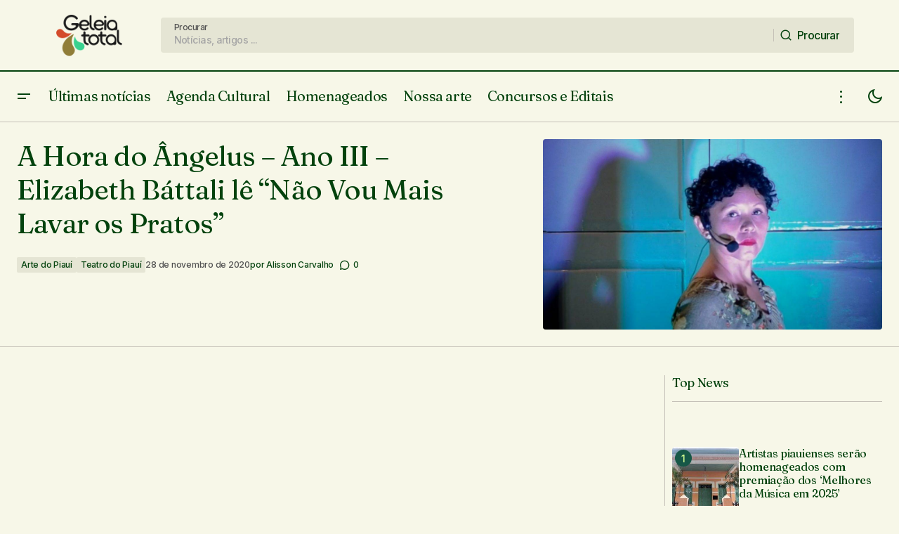

--- FILE ---
content_type: text/html; charset=UTF-8
request_url: https://www.geleiatotal.com.br/2020/11/28/31147/
body_size: 37621
content:
<!doctype html>
<html lang="pt-BR" prefix="og: http://ogp.me/ns# fb: http://ogp.me/ns/fb#">
<head>
	<meta charset="UTF-8" />
	<meta name="viewport" content="width=device-width, initial-scale=1" />
	<link rel="profile" href="https://gmpg.org/xfn/11" />

	<title>A Hora do Ângelus &#8211; Ano III &#8211; Elizabeth Báttali lê &#8220;Não Vou Mais Lavar os Pratos&#8221; &#8211; Geleia Total</title>
<meta name='robots' content='max-image-preview:large' />
<link rel='dns-prefetch' href='//www.googletagmanager.com' />
<link rel='dns-prefetch' href='//stats.wp.com' />
<link rel='dns-prefetch' href='//fonts.googleapis.com' />
<link rel='dns-prefetch' href='//v0.wordpress.com' />
<link rel='dns-prefetch' href='//pagead2.googlesyndication.com' />
<link href='https://fonts.gstatic.com' crossorigin rel='preconnect' />
<link rel='preconnect' href='//c0.wp.com' />
<link rel="alternate" type="application/rss+xml" title="Feed para Geleia Total &raquo;" href="https://www.geleiatotal.com.br/feed/" />
<link rel="alternate" type="application/rss+xml" title="Feed de comentários para Geleia Total &raquo;" href="https://www.geleiatotal.com.br/comments/feed/" />
<link rel="alternate" type="text/calendar" title="Geleia Total &raquo; do iCal Feed" href="https://www.geleiatotal.com.br/eventos/?ical=1" />
<link rel="alternate" type="application/rss+xml" title="Feed de comentários para Geleia Total &raquo; A Hora do Ângelus &#8211; Ano III &#8211; Elizabeth Báttali lê &#8220;Não Vou Mais Lavar os Pratos&#8221;" href="https://www.geleiatotal.com.br/2020/11/28/31147/feed/" />
<link rel="alternate" title="oEmbed (JSON)" type="application/json+oembed" href="https://www.geleiatotal.com.br/wp-json/oembed/1.0/embed?url=https%3A%2F%2Fwww.geleiatotal.com.br%2F2020%2F11%2F28%2F31147%2F" />
<link rel="alternate" title="oEmbed (XML)" type="text/xml+oembed" href="https://www.geleiatotal.com.br/wp-json/oembed/1.0/embed?url=https%3A%2F%2Fwww.geleiatotal.com.br%2F2020%2F11%2F28%2F31147%2F&#038;format=xml" />
			<link rel="preload" href="https://www.geleiatotal.com.br/wp-content/plugins/canvas/assets/fonts/canvas-icons.woff" as="font" type="font/woff" crossorigin>
			<style id='wp-img-auto-sizes-contain-inline-css'>
img:is([sizes=auto i],[sizes^="auto," i]){contain-intrinsic-size:3000px 1500px}
/*# sourceURL=wp-img-auto-sizes-contain-inline-css */
</style>

<link rel='stylesheet' id='dashicons-css' href='https://c0.wp.com/c/6.9/wp-includes/css/dashicons.min.css' media='all' />
<link rel='stylesheet' id='post-views-counter-frontend-css' href='https://www.geleiatotal.com.br/wp-content/plugins/post-views-counter/css/frontend.css?ver=1.7.0' media='all' />
<link rel='stylesheet' id='canvas-css' href='https://www.geleiatotal.com.br/wp-content/plugins/canvas/assets/css/canvas.css?ver=2.5.1' media='all' />
<link rel='alternate stylesheet' id='powerkit-icons-css' href='https://www.geleiatotal.com.br/wp-content/plugins/powerkit/assets/fonts/powerkit-icons.woff?ver=3.0.4' as='font' type='font/wof' crossorigin />
<link rel='stylesheet' id='powerkit-css' href='https://www.geleiatotal.com.br/wp-content/plugins/powerkit/assets/css/powerkit.css?ver=3.0.4' media='all' />
<style id='wp-emoji-styles-inline-css'>

	img.wp-smiley, img.emoji {
		display: inline !important;
		border: none !important;
		box-shadow: none !important;
		height: 1em !important;
		width: 1em !important;
		margin: 0 0.07em !important;
		vertical-align: -0.1em !important;
		background: none !important;
		padding: 0 !important;
	}
/*# sourceURL=wp-emoji-styles-inline-css */
</style>
<link rel='stylesheet' id='wp-block-library-css' href='https://c0.wp.com/c/6.9/wp-includes/css/dist/block-library/style.min.css' media='all' />
<style id='wp-block-button-inline-css'>
.wp-block-button__link{align-content:center;box-sizing:border-box;cursor:pointer;display:inline-block;height:100%;text-align:center;word-break:break-word}.wp-block-button__link.aligncenter{text-align:center}.wp-block-button__link.alignright{text-align:right}:where(.wp-block-button__link){border-radius:9999px;box-shadow:none;padding:calc(.667em + 2px) calc(1.333em + 2px);text-decoration:none}.wp-block-button[style*=text-decoration] .wp-block-button__link{text-decoration:inherit}.wp-block-buttons>.wp-block-button.has-custom-width{max-width:none}.wp-block-buttons>.wp-block-button.has-custom-width .wp-block-button__link{width:100%}.wp-block-buttons>.wp-block-button.has-custom-font-size .wp-block-button__link{font-size:inherit}.wp-block-buttons>.wp-block-button.wp-block-button__width-25{width:calc(25% - var(--wp--style--block-gap, .5em)*.75)}.wp-block-buttons>.wp-block-button.wp-block-button__width-50{width:calc(50% - var(--wp--style--block-gap, .5em)*.5)}.wp-block-buttons>.wp-block-button.wp-block-button__width-75{width:calc(75% - var(--wp--style--block-gap, .5em)*.25)}.wp-block-buttons>.wp-block-button.wp-block-button__width-100{flex-basis:100%;width:100%}.wp-block-buttons.is-vertical>.wp-block-button.wp-block-button__width-25{width:25%}.wp-block-buttons.is-vertical>.wp-block-button.wp-block-button__width-50{width:50%}.wp-block-buttons.is-vertical>.wp-block-button.wp-block-button__width-75{width:75%}.wp-block-button.is-style-squared,.wp-block-button__link.wp-block-button.is-style-squared{border-radius:0}.wp-block-button.no-border-radius,.wp-block-button__link.no-border-radius{border-radius:0!important}:root :where(.wp-block-button .wp-block-button__link.is-style-outline),:root :where(.wp-block-button.is-style-outline>.wp-block-button__link){border:2px solid;padding:.667em 1.333em}:root :where(.wp-block-button .wp-block-button__link.is-style-outline:not(.has-text-color)),:root :where(.wp-block-button.is-style-outline>.wp-block-button__link:not(.has-text-color)){color:currentColor}:root :where(.wp-block-button .wp-block-button__link.is-style-outline:not(.has-background)),:root :where(.wp-block-button.is-style-outline>.wp-block-button__link:not(.has-background)){background-color:initial;background-image:none}
/*# sourceURL=https://c0.wp.com/c/6.9/wp-includes/blocks/button/style.min.css */
</style>
<style id='wp-block-heading-inline-css'>
h1:where(.wp-block-heading).has-background,h2:where(.wp-block-heading).has-background,h3:where(.wp-block-heading).has-background,h4:where(.wp-block-heading).has-background,h5:where(.wp-block-heading).has-background,h6:where(.wp-block-heading).has-background{padding:1.25em 2.375em}h1.has-text-align-left[style*=writing-mode]:where([style*=vertical-lr]),h1.has-text-align-right[style*=writing-mode]:where([style*=vertical-rl]),h2.has-text-align-left[style*=writing-mode]:where([style*=vertical-lr]),h2.has-text-align-right[style*=writing-mode]:where([style*=vertical-rl]),h3.has-text-align-left[style*=writing-mode]:where([style*=vertical-lr]),h3.has-text-align-right[style*=writing-mode]:where([style*=vertical-rl]),h4.has-text-align-left[style*=writing-mode]:where([style*=vertical-lr]),h4.has-text-align-right[style*=writing-mode]:where([style*=vertical-rl]),h5.has-text-align-left[style*=writing-mode]:where([style*=vertical-lr]),h5.has-text-align-right[style*=writing-mode]:where([style*=vertical-rl]),h6.has-text-align-left[style*=writing-mode]:where([style*=vertical-lr]),h6.has-text-align-right[style*=writing-mode]:where([style*=vertical-rl]){rotate:180deg}
/*# sourceURL=https://c0.wp.com/c/6.9/wp-includes/blocks/heading/style.min.css */
</style>
<style id='wp-block-image-inline-css'>
.wp-block-image>a,.wp-block-image>figure>a{display:inline-block}.wp-block-image img{box-sizing:border-box;height:auto;max-width:100%;vertical-align:bottom}@media not (prefers-reduced-motion){.wp-block-image img.hide{visibility:hidden}.wp-block-image img.show{animation:show-content-image .4s}}.wp-block-image[style*=border-radius] img,.wp-block-image[style*=border-radius]>a{border-radius:inherit}.wp-block-image.has-custom-border img{box-sizing:border-box}.wp-block-image.aligncenter{text-align:center}.wp-block-image.alignfull>a,.wp-block-image.alignwide>a{width:100%}.wp-block-image.alignfull img,.wp-block-image.alignwide img{height:auto;width:100%}.wp-block-image .aligncenter,.wp-block-image .alignleft,.wp-block-image .alignright,.wp-block-image.aligncenter,.wp-block-image.alignleft,.wp-block-image.alignright{display:table}.wp-block-image .aligncenter>figcaption,.wp-block-image .alignleft>figcaption,.wp-block-image .alignright>figcaption,.wp-block-image.aligncenter>figcaption,.wp-block-image.alignleft>figcaption,.wp-block-image.alignright>figcaption{caption-side:bottom;display:table-caption}.wp-block-image .alignleft{float:left;margin:.5em 1em .5em 0}.wp-block-image .alignright{float:right;margin:.5em 0 .5em 1em}.wp-block-image .aligncenter{margin-left:auto;margin-right:auto}.wp-block-image :where(figcaption){margin-bottom:1em;margin-top:.5em}.wp-block-image.is-style-circle-mask img{border-radius:9999px}@supports ((-webkit-mask-image:none) or (mask-image:none)) or (-webkit-mask-image:none){.wp-block-image.is-style-circle-mask img{border-radius:0;-webkit-mask-image:url('data:image/svg+xml;utf8,<svg viewBox="0 0 100 100" xmlns="http://www.w3.org/2000/svg"><circle cx="50" cy="50" r="50"/></svg>');mask-image:url('data:image/svg+xml;utf8,<svg viewBox="0 0 100 100" xmlns="http://www.w3.org/2000/svg"><circle cx="50" cy="50" r="50"/></svg>');mask-mode:alpha;-webkit-mask-position:center;mask-position:center;-webkit-mask-repeat:no-repeat;mask-repeat:no-repeat;-webkit-mask-size:contain;mask-size:contain}}:root :where(.wp-block-image.is-style-rounded img,.wp-block-image .is-style-rounded img){border-radius:9999px}.wp-block-image figure{margin:0}.wp-lightbox-container{display:flex;flex-direction:column;position:relative}.wp-lightbox-container img{cursor:zoom-in}.wp-lightbox-container img:hover+button{opacity:1}.wp-lightbox-container button{align-items:center;backdrop-filter:blur(16px) saturate(180%);background-color:#5a5a5a40;border:none;border-radius:4px;cursor:zoom-in;display:flex;height:20px;justify-content:center;opacity:0;padding:0;position:absolute;right:16px;text-align:center;top:16px;width:20px;z-index:100}@media not (prefers-reduced-motion){.wp-lightbox-container button{transition:opacity .2s ease}}.wp-lightbox-container button:focus-visible{outline:3px auto #5a5a5a40;outline:3px auto -webkit-focus-ring-color;outline-offset:3px}.wp-lightbox-container button:hover{cursor:pointer;opacity:1}.wp-lightbox-container button:focus{opacity:1}.wp-lightbox-container button:focus,.wp-lightbox-container button:hover,.wp-lightbox-container button:not(:hover):not(:active):not(.has-background){background-color:#5a5a5a40;border:none}.wp-lightbox-overlay{box-sizing:border-box;cursor:zoom-out;height:100vh;left:0;overflow:hidden;position:fixed;top:0;visibility:hidden;width:100%;z-index:100000}.wp-lightbox-overlay .close-button{align-items:center;cursor:pointer;display:flex;justify-content:center;min-height:40px;min-width:40px;padding:0;position:absolute;right:calc(env(safe-area-inset-right) + 16px);top:calc(env(safe-area-inset-top) + 16px);z-index:5000000}.wp-lightbox-overlay .close-button:focus,.wp-lightbox-overlay .close-button:hover,.wp-lightbox-overlay .close-button:not(:hover):not(:active):not(.has-background){background:none;border:none}.wp-lightbox-overlay .lightbox-image-container{height:var(--wp--lightbox-container-height);left:50%;overflow:hidden;position:absolute;top:50%;transform:translate(-50%,-50%);transform-origin:top left;width:var(--wp--lightbox-container-width);z-index:9999999999}.wp-lightbox-overlay .wp-block-image{align-items:center;box-sizing:border-box;display:flex;height:100%;justify-content:center;margin:0;position:relative;transform-origin:0 0;width:100%;z-index:3000000}.wp-lightbox-overlay .wp-block-image img{height:var(--wp--lightbox-image-height);min-height:var(--wp--lightbox-image-height);min-width:var(--wp--lightbox-image-width);width:var(--wp--lightbox-image-width)}.wp-lightbox-overlay .wp-block-image figcaption{display:none}.wp-lightbox-overlay button{background:none;border:none}.wp-lightbox-overlay .scrim{background-color:#fff;height:100%;opacity:.9;position:absolute;width:100%;z-index:2000000}.wp-lightbox-overlay.active{visibility:visible}@media not (prefers-reduced-motion){.wp-lightbox-overlay.active{animation:turn-on-visibility .25s both}.wp-lightbox-overlay.active img{animation:turn-on-visibility .35s both}.wp-lightbox-overlay.show-closing-animation:not(.active){animation:turn-off-visibility .35s both}.wp-lightbox-overlay.show-closing-animation:not(.active) img{animation:turn-off-visibility .25s both}.wp-lightbox-overlay.zoom.active{animation:none;opacity:1;visibility:visible}.wp-lightbox-overlay.zoom.active .lightbox-image-container{animation:lightbox-zoom-in .4s}.wp-lightbox-overlay.zoom.active .lightbox-image-container img{animation:none}.wp-lightbox-overlay.zoom.active .scrim{animation:turn-on-visibility .4s forwards}.wp-lightbox-overlay.zoom.show-closing-animation:not(.active){animation:none}.wp-lightbox-overlay.zoom.show-closing-animation:not(.active) .lightbox-image-container{animation:lightbox-zoom-out .4s}.wp-lightbox-overlay.zoom.show-closing-animation:not(.active) .lightbox-image-container img{animation:none}.wp-lightbox-overlay.zoom.show-closing-animation:not(.active) .scrim{animation:turn-off-visibility .4s forwards}}@keyframes show-content-image{0%{visibility:hidden}99%{visibility:hidden}to{visibility:visible}}@keyframes turn-on-visibility{0%{opacity:0}to{opacity:1}}@keyframes turn-off-visibility{0%{opacity:1;visibility:visible}99%{opacity:0;visibility:visible}to{opacity:0;visibility:hidden}}@keyframes lightbox-zoom-in{0%{transform:translate(calc((-100vw + var(--wp--lightbox-scrollbar-width))/2 + var(--wp--lightbox-initial-left-position)),calc(-50vh + var(--wp--lightbox-initial-top-position))) scale(var(--wp--lightbox-scale))}to{transform:translate(-50%,-50%) scale(1)}}@keyframes lightbox-zoom-out{0%{transform:translate(-50%,-50%) scale(1);visibility:visible}99%{visibility:visible}to{transform:translate(calc((-100vw + var(--wp--lightbox-scrollbar-width))/2 + var(--wp--lightbox-initial-left-position)),calc(-50vh + var(--wp--lightbox-initial-top-position))) scale(var(--wp--lightbox-scale));visibility:hidden}}
/*# sourceURL=https://c0.wp.com/c/6.9/wp-includes/blocks/image/style.min.css */
</style>
<style id='wp-block-latest-posts-inline-css'>
.wp-block-latest-posts{box-sizing:border-box}.wp-block-latest-posts.alignleft{margin-right:2em}.wp-block-latest-posts.alignright{margin-left:2em}.wp-block-latest-posts.wp-block-latest-posts__list{list-style:none}.wp-block-latest-posts.wp-block-latest-posts__list li{clear:both;overflow-wrap:break-word}.wp-block-latest-posts.is-grid{display:flex;flex-wrap:wrap}.wp-block-latest-posts.is-grid li{margin:0 1.25em 1.25em 0;width:100%}@media (min-width:600px){.wp-block-latest-posts.columns-2 li{width:calc(50% - .625em)}.wp-block-latest-posts.columns-2 li:nth-child(2n){margin-right:0}.wp-block-latest-posts.columns-3 li{width:calc(33.33333% - .83333em)}.wp-block-latest-posts.columns-3 li:nth-child(3n){margin-right:0}.wp-block-latest-posts.columns-4 li{width:calc(25% - .9375em)}.wp-block-latest-posts.columns-4 li:nth-child(4n){margin-right:0}.wp-block-latest-posts.columns-5 li{width:calc(20% - 1em)}.wp-block-latest-posts.columns-5 li:nth-child(5n){margin-right:0}.wp-block-latest-posts.columns-6 li{width:calc(16.66667% - 1.04167em)}.wp-block-latest-posts.columns-6 li:nth-child(6n){margin-right:0}}:root :where(.wp-block-latest-posts.is-grid){padding:0}:root :where(.wp-block-latest-posts.wp-block-latest-posts__list){padding-left:0}.wp-block-latest-posts__post-author,.wp-block-latest-posts__post-date{display:block;font-size:.8125em}.wp-block-latest-posts__post-excerpt,.wp-block-latest-posts__post-full-content{margin-bottom:1em;margin-top:.5em}.wp-block-latest-posts__featured-image a{display:inline-block}.wp-block-latest-posts__featured-image img{height:auto;max-width:100%;width:auto}.wp-block-latest-posts__featured-image.alignleft{float:left;margin-right:1em}.wp-block-latest-posts__featured-image.alignright{float:right;margin-left:1em}.wp-block-latest-posts__featured-image.aligncenter{margin-bottom:1em;text-align:center}
/*# sourceURL=https://c0.wp.com/c/6.9/wp-includes/blocks/latest-posts/style.min.css */
</style>
<style id='wp-block-buttons-inline-css'>
.wp-block-buttons{box-sizing:border-box}.wp-block-buttons.is-vertical{flex-direction:column}.wp-block-buttons.is-vertical>.wp-block-button:last-child{margin-bottom:0}.wp-block-buttons>.wp-block-button{display:inline-block;margin:0}.wp-block-buttons.is-content-justification-left{justify-content:flex-start}.wp-block-buttons.is-content-justification-left.is-vertical{align-items:flex-start}.wp-block-buttons.is-content-justification-center{justify-content:center}.wp-block-buttons.is-content-justification-center.is-vertical{align-items:center}.wp-block-buttons.is-content-justification-right{justify-content:flex-end}.wp-block-buttons.is-content-justification-right.is-vertical{align-items:flex-end}.wp-block-buttons.is-content-justification-space-between{justify-content:space-between}.wp-block-buttons.aligncenter{text-align:center}.wp-block-buttons:not(.is-content-justification-space-between,.is-content-justification-right,.is-content-justification-left,.is-content-justification-center) .wp-block-button.aligncenter{margin-left:auto;margin-right:auto;width:100%}.wp-block-buttons[style*=text-decoration] .wp-block-button,.wp-block-buttons[style*=text-decoration] .wp-block-button__link{text-decoration:inherit}.wp-block-buttons.has-custom-font-size .wp-block-button__link{font-size:inherit}.wp-block-buttons .wp-block-button__link{width:100%}.wp-block-button.aligncenter{text-align:center}
/*# sourceURL=https://c0.wp.com/c/6.9/wp-includes/blocks/buttons/style.min.css */
</style>
<style id='wp-block-group-inline-css'>
.wp-block-group{box-sizing:border-box}:where(.wp-block-group.wp-block-group-is-layout-constrained){position:relative}
/*# sourceURL=https://c0.wp.com/c/6.9/wp-includes/blocks/group/style.min.css */
</style>
<style id='wp-block-paragraph-inline-css'>
.is-small-text{font-size:.875em}.is-regular-text{font-size:1em}.is-large-text{font-size:2.25em}.is-larger-text{font-size:3em}.has-drop-cap:not(:focus):first-letter{float:left;font-size:8.4em;font-style:normal;font-weight:100;line-height:.68;margin:.05em .1em 0 0;text-transform:uppercase}body.rtl .has-drop-cap:not(:focus):first-letter{float:none;margin-left:.1em}p.has-drop-cap.has-background{overflow:hidden}:root :where(p.has-background){padding:1.25em 2.375em}:where(p.has-text-color:not(.has-link-color)) a{color:inherit}p.has-text-align-left[style*="writing-mode:vertical-lr"],p.has-text-align-right[style*="writing-mode:vertical-rl"]{rotate:180deg}
/*# sourceURL=https://c0.wp.com/c/6.9/wp-includes/blocks/paragraph/style.min.css */
</style>
<style id='global-styles-inline-css'>
:root{--wp--preset--aspect-ratio--square: 1;--wp--preset--aspect-ratio--4-3: 4/3;--wp--preset--aspect-ratio--3-4: 3/4;--wp--preset--aspect-ratio--3-2: 3/2;--wp--preset--aspect-ratio--2-3: 2/3;--wp--preset--aspect-ratio--16-9: 16/9;--wp--preset--aspect-ratio--9-16: 9/16;--wp--preset--color--black: #000000;--wp--preset--color--cyan-bluish-gray: #abb8c3;--wp--preset--color--white: #FFFFFF;--wp--preset--color--pale-pink: #f78da7;--wp--preset--color--vivid-red: #cf2e2e;--wp--preset--color--luminous-vivid-orange: #ff6900;--wp--preset--color--luminous-vivid-amber: #fcb900;--wp--preset--color--light-green-cyan: #7bdcb5;--wp--preset--color--vivid-green-cyan: #00d084;--wp--preset--color--pale-cyan-blue: #8ed1fc;--wp--preset--color--vivid-cyan-blue: #0693e3;--wp--preset--color--vivid-purple: #9b51e0;--wp--preset--color--blue: #59BACC;--wp--preset--color--green: #58AD69;--wp--preset--color--orange: #FFBC49;--wp--preset--color--red: #e32c26;--wp--preset--color--gray-50: #f8f9fa;--wp--preset--color--gray-100: #f8f9fb;--wp--preset--color--gray-200: #E0E0E0;--wp--preset--color--primary: #03420d;--wp--preset--color--secondary: #525252;--wp--preset--color--layout: #e5e5d4;--wp--preset--color--border: #c4c0b7;--wp--preset--gradient--vivid-cyan-blue-to-vivid-purple: linear-gradient(135deg,rgb(6,147,227) 0%,rgb(155,81,224) 100%);--wp--preset--gradient--light-green-cyan-to-vivid-green-cyan: linear-gradient(135deg,rgb(122,220,180) 0%,rgb(0,208,130) 100%);--wp--preset--gradient--luminous-vivid-amber-to-luminous-vivid-orange: linear-gradient(135deg,rgb(252,185,0) 0%,rgb(255,105,0) 100%);--wp--preset--gradient--luminous-vivid-orange-to-vivid-red: linear-gradient(135deg,rgb(255,105,0) 0%,rgb(207,46,46) 100%);--wp--preset--gradient--very-light-gray-to-cyan-bluish-gray: linear-gradient(135deg,rgb(238,238,238) 0%,rgb(169,184,195) 100%);--wp--preset--gradient--cool-to-warm-spectrum: linear-gradient(135deg,rgb(74,234,220) 0%,rgb(151,120,209) 20%,rgb(207,42,186) 40%,rgb(238,44,130) 60%,rgb(251,105,98) 80%,rgb(254,248,76) 100%);--wp--preset--gradient--blush-light-purple: linear-gradient(135deg,rgb(255,206,236) 0%,rgb(152,150,240) 100%);--wp--preset--gradient--blush-bordeaux: linear-gradient(135deg,rgb(254,205,165) 0%,rgb(254,45,45) 50%,rgb(107,0,62) 100%);--wp--preset--gradient--luminous-dusk: linear-gradient(135deg,rgb(255,203,112) 0%,rgb(199,81,192) 50%,rgb(65,88,208) 100%);--wp--preset--gradient--pale-ocean: linear-gradient(135deg,rgb(255,245,203) 0%,rgb(182,227,212) 50%,rgb(51,167,181) 100%);--wp--preset--gradient--electric-grass: linear-gradient(135deg,rgb(202,248,128) 0%,rgb(113,206,126) 100%);--wp--preset--gradient--midnight: linear-gradient(135deg,rgb(2,3,129) 0%,rgb(40,116,252) 100%);--wp--preset--font-size--small: 13px;--wp--preset--font-size--medium: 20px;--wp--preset--font-size--large: 36px;--wp--preset--font-size--x-large: 42px;--wp--preset--spacing--20: 0.44rem;--wp--preset--spacing--30: 0.67rem;--wp--preset--spacing--40: 1rem;--wp--preset--spacing--50: 1.5rem;--wp--preset--spacing--60: 2.25rem;--wp--preset--spacing--70: 3.38rem;--wp--preset--spacing--80: 5.06rem;--wp--preset--shadow--natural: 6px 6px 9px rgba(0, 0, 0, 0.2);--wp--preset--shadow--deep: 12px 12px 50px rgba(0, 0, 0, 0.4);--wp--preset--shadow--sharp: 6px 6px 0px rgba(0, 0, 0, 0.2);--wp--preset--shadow--outlined: 6px 6px 0px -3px rgb(255, 255, 255), 6px 6px rgb(0, 0, 0);--wp--preset--shadow--crisp: 6px 6px 0px rgb(0, 0, 0);}:root :where(.is-layout-flow) > :first-child{margin-block-start: 0;}:root :where(.is-layout-flow) > :last-child{margin-block-end: 0;}:root :where(.is-layout-flow) > *{margin-block-start: 24px;margin-block-end: 0;}:root :where(.is-layout-constrained) > :first-child{margin-block-start: 0;}:root :where(.is-layout-constrained) > :last-child{margin-block-end: 0;}:root :where(.is-layout-constrained) > *{margin-block-start: 24px;margin-block-end: 0;}:root :where(.is-layout-flex){gap: 24px;}:root :where(.is-layout-grid){gap: 24px;}body .is-layout-flex{display: flex;}.is-layout-flex{flex-wrap: wrap;align-items: center;}.is-layout-flex > :is(*, div){margin: 0;}body .is-layout-grid{display: grid;}.is-layout-grid > :is(*, div){margin: 0;}.has-black-color{color: var(--wp--preset--color--black) !important;}.has-cyan-bluish-gray-color{color: var(--wp--preset--color--cyan-bluish-gray) !important;}.has-white-color{color: var(--wp--preset--color--white) !important;}.has-pale-pink-color{color: var(--wp--preset--color--pale-pink) !important;}.has-vivid-red-color{color: var(--wp--preset--color--vivid-red) !important;}.has-luminous-vivid-orange-color{color: var(--wp--preset--color--luminous-vivid-orange) !important;}.has-luminous-vivid-amber-color{color: var(--wp--preset--color--luminous-vivid-amber) !important;}.has-light-green-cyan-color{color: var(--wp--preset--color--light-green-cyan) !important;}.has-vivid-green-cyan-color{color: var(--wp--preset--color--vivid-green-cyan) !important;}.has-pale-cyan-blue-color{color: var(--wp--preset--color--pale-cyan-blue) !important;}.has-vivid-cyan-blue-color{color: var(--wp--preset--color--vivid-cyan-blue) !important;}.has-vivid-purple-color{color: var(--wp--preset--color--vivid-purple) !important;}.has-blue-color{color: var(--wp--preset--color--blue) !important;}.has-green-color{color: var(--wp--preset--color--green) !important;}.has-orange-color{color: var(--wp--preset--color--orange) !important;}.has-red-color{color: var(--wp--preset--color--red) !important;}.has-gray-50-color{color: var(--wp--preset--color--gray-50) !important;}.has-gray-100-color{color: var(--wp--preset--color--gray-100) !important;}.has-gray-200-color{color: var(--wp--preset--color--gray-200) !important;}.has-primary-color{color: var(--wp--preset--color--primary) !important;}.has-secondary-color{color: var(--wp--preset--color--secondary) !important;}.has-layout-color{color: var(--wp--preset--color--layout) !important;}.has-border-color{color: var(--wp--preset--color--border) !important;}.has-black-background-color{background-color: var(--wp--preset--color--black) !important;}.has-cyan-bluish-gray-background-color{background-color: var(--wp--preset--color--cyan-bluish-gray) !important;}.has-white-background-color{background-color: var(--wp--preset--color--white) !important;}.has-pale-pink-background-color{background-color: var(--wp--preset--color--pale-pink) !important;}.has-vivid-red-background-color{background-color: var(--wp--preset--color--vivid-red) !important;}.has-luminous-vivid-orange-background-color{background-color: var(--wp--preset--color--luminous-vivid-orange) !important;}.has-luminous-vivid-amber-background-color{background-color: var(--wp--preset--color--luminous-vivid-amber) !important;}.has-light-green-cyan-background-color{background-color: var(--wp--preset--color--light-green-cyan) !important;}.has-vivid-green-cyan-background-color{background-color: var(--wp--preset--color--vivid-green-cyan) !important;}.has-pale-cyan-blue-background-color{background-color: var(--wp--preset--color--pale-cyan-blue) !important;}.has-vivid-cyan-blue-background-color{background-color: var(--wp--preset--color--vivid-cyan-blue) !important;}.has-vivid-purple-background-color{background-color: var(--wp--preset--color--vivid-purple) !important;}.has-blue-background-color{background-color: var(--wp--preset--color--blue) !important;}.has-green-background-color{background-color: var(--wp--preset--color--green) !important;}.has-orange-background-color{background-color: var(--wp--preset--color--orange) !important;}.has-red-background-color{background-color: var(--wp--preset--color--red) !important;}.has-gray-50-background-color{background-color: var(--wp--preset--color--gray-50) !important;}.has-gray-100-background-color{background-color: var(--wp--preset--color--gray-100) !important;}.has-gray-200-background-color{background-color: var(--wp--preset--color--gray-200) !important;}.has-primary-background-color{background-color: var(--wp--preset--color--primary) !important;}.has-secondary-background-color{background-color: var(--wp--preset--color--secondary) !important;}.has-layout-background-color{background-color: var(--wp--preset--color--layout) !important;}.has-border-background-color{background-color: var(--wp--preset--color--border) !important;}.has-black-border-color{border-color: var(--wp--preset--color--black) !important;}.has-cyan-bluish-gray-border-color{border-color: var(--wp--preset--color--cyan-bluish-gray) !important;}.has-white-border-color{border-color: var(--wp--preset--color--white) !important;}.has-pale-pink-border-color{border-color: var(--wp--preset--color--pale-pink) !important;}.has-vivid-red-border-color{border-color: var(--wp--preset--color--vivid-red) !important;}.has-luminous-vivid-orange-border-color{border-color: var(--wp--preset--color--luminous-vivid-orange) !important;}.has-luminous-vivid-amber-border-color{border-color: var(--wp--preset--color--luminous-vivid-amber) !important;}.has-light-green-cyan-border-color{border-color: var(--wp--preset--color--light-green-cyan) !important;}.has-vivid-green-cyan-border-color{border-color: var(--wp--preset--color--vivid-green-cyan) !important;}.has-pale-cyan-blue-border-color{border-color: var(--wp--preset--color--pale-cyan-blue) !important;}.has-vivid-cyan-blue-border-color{border-color: var(--wp--preset--color--vivid-cyan-blue) !important;}.has-vivid-purple-border-color{border-color: var(--wp--preset--color--vivid-purple) !important;}.has-blue-border-color{border-color: var(--wp--preset--color--blue) !important;}.has-green-border-color{border-color: var(--wp--preset--color--green) !important;}.has-orange-border-color{border-color: var(--wp--preset--color--orange) !important;}.has-red-border-color{border-color: var(--wp--preset--color--red) !important;}.has-gray-50-border-color{border-color: var(--wp--preset--color--gray-50) !important;}.has-gray-100-border-color{border-color: var(--wp--preset--color--gray-100) !important;}.has-gray-200-border-color{border-color: var(--wp--preset--color--gray-200) !important;}.has-primary-border-color{border-color: var(--wp--preset--color--primary) !important;}.has-secondary-border-color{border-color: var(--wp--preset--color--secondary) !important;}.has-layout-border-color{border-color: var(--wp--preset--color--layout) !important;}.has-border-border-color{border-color: var(--wp--preset--color--border) !important;}.has-vivid-cyan-blue-to-vivid-purple-gradient-background{background: var(--wp--preset--gradient--vivid-cyan-blue-to-vivid-purple) !important;}.has-light-green-cyan-to-vivid-green-cyan-gradient-background{background: var(--wp--preset--gradient--light-green-cyan-to-vivid-green-cyan) !important;}.has-luminous-vivid-amber-to-luminous-vivid-orange-gradient-background{background: var(--wp--preset--gradient--luminous-vivid-amber-to-luminous-vivid-orange) !important;}.has-luminous-vivid-orange-to-vivid-red-gradient-background{background: var(--wp--preset--gradient--luminous-vivid-orange-to-vivid-red) !important;}.has-very-light-gray-to-cyan-bluish-gray-gradient-background{background: var(--wp--preset--gradient--very-light-gray-to-cyan-bluish-gray) !important;}.has-cool-to-warm-spectrum-gradient-background{background: var(--wp--preset--gradient--cool-to-warm-spectrum) !important;}.has-blush-light-purple-gradient-background{background: var(--wp--preset--gradient--blush-light-purple) !important;}.has-blush-bordeaux-gradient-background{background: var(--wp--preset--gradient--blush-bordeaux) !important;}.has-luminous-dusk-gradient-background{background: var(--wp--preset--gradient--luminous-dusk) !important;}.has-pale-ocean-gradient-background{background: var(--wp--preset--gradient--pale-ocean) !important;}.has-electric-grass-gradient-background{background: var(--wp--preset--gradient--electric-grass) !important;}.has-midnight-gradient-background{background: var(--wp--preset--gradient--midnight) !important;}.has-small-font-size{font-size: var(--wp--preset--font-size--small) !important;}.has-medium-font-size{font-size: var(--wp--preset--font-size--medium) !important;}.has-large-font-size{font-size: var(--wp--preset--font-size--large) !important;}.has-x-large-font-size{font-size: var(--wp--preset--font-size--x-large) !important;}
/*# sourceURL=global-styles-inline-css */
</style>
<style id='core-block-supports-inline-css'>
.wp-container-core-group-is-layout-fe9cc265{flex-direction:column;align-items:flex-start;}.wp-container-core-group-is-layout-6c531013{flex-wrap:nowrap;}.wp-container-core-buttons-is-layout-03627597{justify-content:center;}
/*# sourceURL=core-block-supports-inline-css */
</style>

<style id='classic-theme-styles-inline-css'>
/*! This file is auto-generated */
.wp-block-button__link{color:#fff;background-color:#32373c;border-radius:9999px;box-shadow:none;text-decoration:none;padding:calc(.667em + 2px) calc(1.333em + 2px);font-size:1.125em}.wp-block-file__button{background:#32373c;color:#fff;text-decoration:none}
/*# sourceURL=/wp-includes/css/classic-themes.min.css */
</style>
<link rel='stylesheet' id='canvas-block-posts-sidebar-css' href='https://www.geleiatotal.com.br/wp-content/plugins/canvas/components/posts/block-posts-sidebar/block-posts-sidebar.css?ver=1751561409' media='all' />
<link rel='stylesheet' id='absolute-reviews-css' href='https://www.geleiatotal.com.br/wp-content/plugins/absolute-reviews/public/css/absolute-reviews-public.css?ver=1.1.6' media='all' />
<link rel='stylesheet' id='advanced-popups-css' href='https://www.geleiatotal.com.br/wp-content/plugins/advanced-popups/public/css/advanced-popups-public.css?ver=1.2.2' media='all' />
<link rel='stylesheet' id='canvas-block-heading-style-css' href='https://www.geleiatotal.com.br/wp-content/plugins/canvas/components/content-formatting/block-heading/block.css?ver=1751561409' media='all' />
<link rel='stylesheet' id='canvas-block-list-style-css' href='https://www.geleiatotal.com.br/wp-content/plugins/canvas/components/content-formatting/block-list/block.css?ver=1751561409' media='all' />
<link rel='stylesheet' id='canvas-block-paragraph-style-css' href='https://www.geleiatotal.com.br/wp-content/plugins/canvas/components/content-formatting/block-paragraph/block.css?ver=1751561409' media='all' />
<link rel='stylesheet' id='canvas-block-separator-style-css' href='https://www.geleiatotal.com.br/wp-content/plugins/canvas/components/content-formatting/block-separator/block.css?ver=1751561409' media='all' />
<link rel='stylesheet' id='canvas-block-group-style-css' href='https://www.geleiatotal.com.br/wp-content/plugins/canvas/components/basic-elements/block-group/block.css?ver=1751561409' media='all' />
<link rel='stylesheet' id='canvas-block-cover-style-css' href='https://www.geleiatotal.com.br/wp-content/plugins/canvas/components/basic-elements/block-cover/block.css?ver=1751561409' media='all' />
<link rel='stylesheet' id='sdpvs_css-css' href='https://www.geleiatotal.com.br/wp-content/plugins/post-volume-stats/sdpvs_css.css?ver=1.0.5' media='screen' />
<link rel='stylesheet' id='powerkit-author-box-css' href='https://www.geleiatotal.com.br/wp-content/plugins/powerkit/modules/author-box/public/css/public-powerkit-author-box.css?ver=3.0.4' media='all' />
<link rel='stylesheet' id='powerkit-basic-elements-css' href='https://www.geleiatotal.com.br/wp-content/plugins/powerkit/modules/basic-elements/public/css/public-powerkit-basic-elements.css?ver=3.0.4' media='screen' />
<link rel='stylesheet' id='powerkit-coming-soon-css' href='https://www.geleiatotal.com.br/wp-content/plugins/powerkit/modules/coming-soon/public/css/public-powerkit-coming-soon.css?ver=3.0.4' media='all' />
<link rel='stylesheet' id='powerkit-content-formatting-css' href='https://www.geleiatotal.com.br/wp-content/plugins/powerkit/modules/content-formatting/public/css/public-powerkit-content-formatting.css?ver=3.0.4' media='all' />
<link rel='stylesheet' id='powerkit-сontributors-css' href='https://www.geleiatotal.com.br/wp-content/plugins/powerkit/modules/contributors/public/css/public-powerkit-contributors.css?ver=3.0.4' media='all' />
<link rel='stylesheet' id='powerkit-featured-categories-css' href='https://www.geleiatotal.com.br/wp-content/plugins/powerkit/modules/featured-categories/public/css/public-powerkit-featured-categories.css?ver=3.0.4' media='all' />
<link rel='stylesheet' id='powerkit-inline-posts-css' href='https://www.geleiatotal.com.br/wp-content/plugins/powerkit/modules/inline-posts/public/css/public-powerkit-inline-posts.css?ver=3.0.4' media='all' />
<link rel='stylesheet' id='powerkit-instagram-css' href='https://www.geleiatotal.com.br/wp-content/plugins/powerkit/modules/instagram/public/css/public-powerkit-instagram.css?ver=3.0.4' media='all' />
<link rel='stylesheet' id='powerkit-justified-gallery-css' href='https://www.geleiatotal.com.br/wp-content/plugins/powerkit/modules/justified-gallery/public/css/public-powerkit-justified-gallery.css?ver=3.0.4' media='all' />
<link rel='stylesheet' id='glightbox-css' href='https://www.geleiatotal.com.br/wp-content/plugins/powerkit/modules/lightbox/public/css/glightbox.min.css?ver=3.0.4' media='all' />
<link rel='stylesheet' id='powerkit-lightbox-css' href='https://www.geleiatotal.com.br/wp-content/plugins/powerkit/modules/lightbox/public/css/public-powerkit-lightbox.css?ver=3.0.4' media='all' />
<link rel='stylesheet' id='powerkit-opt-in-forms-css' href='https://www.geleiatotal.com.br/wp-content/plugins/powerkit/modules/opt-in-forms/public/css/public-powerkit-opt-in-forms.css?ver=3.0.4' media='all' />
<link rel='stylesheet' id='powerkit-widget-posts-css' href='https://www.geleiatotal.com.br/wp-content/plugins/powerkit/modules/posts/public/css/public-powerkit-widget-posts.css?ver=3.0.4' media='all' />
<link rel='stylesheet' id='powerkit-scroll-to-top-css' href='https://www.geleiatotal.com.br/wp-content/plugins/powerkit/modules/scroll-to-top/public/css/public-powerkit-scroll-to-top.css?ver=3.0.4' media='all' />
<link rel='stylesheet' id='powerkit-slider-gallery-css' href='https://www.geleiatotal.com.br/wp-content/plugins/powerkit/modules/slider-gallery/public/css/public-powerkit-slider-gallery.css?ver=3.0.4' media='all' />
<link rel='stylesheet' id='powerkit-table-of-contents-css' href='https://www.geleiatotal.com.br/wp-content/plugins/powerkit/modules/table-of-contents/public/css/public-powerkit-table-of-contents.css?ver=3.0.4' media='all' />
<link rel='stylesheet' id='powerkit-twitter-css' href='https://www.geleiatotal.com.br/wp-content/plugins/powerkit/modules/twitter/public/css/public-powerkit-twitter.css?ver=3.0.4' media='all' />
<link rel='stylesheet' id='powerkit-widget-about-css' href='https://www.geleiatotal.com.br/wp-content/plugins/powerkit/modules/widget-about/public/css/public-powerkit-widget-about.css?ver=3.0.4' media='all' />
<link rel='stylesheet' id='tribe-events-v2-single-skeleton-css' href='https://www.geleiatotal.com.br/wp-content/plugins/the-events-calendar/build/css/tribe-events-single-skeleton.css?ver=6.15.14' media='all' />
<link rel='stylesheet' id='tribe-events-v2-single-skeleton-full-css' href='https://www.geleiatotal.com.br/wp-content/plugins/the-events-calendar/build/css/tribe-events-single-full.css?ver=6.15.14' media='all' />
<link rel='stylesheet' id='tec-events-elementor-widgets-base-styles-css' href='https://www.geleiatotal.com.br/wp-content/plugins/the-events-calendar/build/css/integrations/plugins/elementor/widgets/widget-base.css?ver=6.15.14' media='all' />
<style id='cs-elementor-editor-inline-css'>
:root {  --cs-desktop-container: 1448px; --cs-laptop-container: 1200px; --cs-tablet-container: 992px; --cs-mobile-container: 576px; }
/*# sourceURL=cs-elementor-editor-inline-css */
</style>
<link rel='stylesheet' id='searchwp-live-search-css' href='https://www.geleiatotal.com.br/wp-content/plugins/searchwp-live-ajax-search/assets/styles/style.min.css?ver=1.8.7' media='all' />
<style id='searchwp-live-search-inline-css'>
.searchwp-live-search-result .searchwp-live-search-result--title a {
  font-size: 16px;
}
.searchwp-live-search-result .searchwp-live-search-result--price {
  font-size: 14px;
}
.searchwp-live-search-result .searchwp-live-search-result--add-to-cart .button {
  font-size: 14px;
}

/*# sourceURL=searchwp-live-search-inline-css */
</style>
<link rel='stylesheet' id='csco-styles-css' href='https://www.geleiatotal.com.br/wp-content/themes/maag/style.css?ver=1.0.7' media='all' />
<style id='csco-styles-inline-css'>

:root {
	/* Base Font */
	--cs-font-base-family: Inter;
	--cs-font-base-size: 1rem;
	--cs-font-base-weight: 400;
	--cs-font-base-style: normal;
	--cs-font-base-letter-spacing: normal;
	--cs-font-base-line-height: 1.5;

	/* Primary Font */
	--cs-font-primary-family: Inter;
	--cs-font-primary-size: 1rem;
	--cs-font-primary-weight: 500;
	--cs-font-primary-style: normal;
	--cs-font-primary-letter-spacing: -0.04em;
	--cs-font-primary-text-transform: none;
	--cs-font-primary-line-height: 1.4;

	/* Secondary Font */
	--cs-font-secondary-family: Inter;
	--cs-font-secondary-size: 0.75rem;
	--cs-font-secondary-weight: 500;
	--cs-font-secondary-style: normal;
	--cs-font-secondary-letter-spacing: -0.02em;
	--cs-font-secondary-text-transform: none;
	--cs-font-secondary-line-height: 1.2;

	/* Section Headings Font */
	--cs-font-section-headings-family: Fraunces;
	--cs-font-section-headings-size: 1.125rem;
	--cs-font-section-headings-weight: 400;
	--cs-font-section-headings-style: normal;
	--cs-font-section-headings-letter-spacing: -0.02em;
	--cs-font-section-headings-text-transform: none;
	--cs-font-section-headings-line-height: 1.2;

	/* Post Title Font Size */
	--cs-font-post-title-family: Fraunces;
	--cs-font-post-title-weight: 400;
	--cs-font-post-title-size: 2.5rem;
	--cs-font-post-title-letter-spacing: -0.02em;
	--cs-font-post-title-text-transform: none;
	--cs-font-post-title-line-height: 1.2;

	/* Post Subbtitle */
	--cs-font-post-subtitle-family: Inter;
	--cs-font-post-subtitle-weight: 500;
	--cs-font-post-subtitle-size: 1rem;
	--cs-font-post-subtitle-letter-spacing: -0.04em;
	--cs-font-post-subtitle-line-height: 1.4;

	/* Post Category Font */
	--cs-font-category-family: Inter;
	--cs-font-category-size: 0.75rem;
	--cs-font-category-weight: 500;
	--cs-font-category-style: normal;
	--cs-font-category-letter-spacing: -0.02em;
	--cs-font-category-text-transform: none;
	--cs-font-category-line-height: 1.2;

	/* Post Meta Font */
	--cs-font-post-meta-family: Inter;
	--cs-font-post-meta-size: 0.75rem;
	--cs-font-post-meta-weight: 500;
	--cs-font-post-meta-style: normal;
	--cs-font-post-meta-letter-spacing: -0.02em;
	--cs-font-post-meta-text-transform: none;
	--cs-font-post-meta-line-height: 1.2;

	/* Post Content */
	--cs-font-post-content-family: Inter;
	--cs-font-post-content-weight: 400;
	--cs-font-post-content-size: 1.25rem;
	--cs-font-post-content-letter-spacing: normal;
	--cs-font-post-content-line-height: 1.8;

	/* Input Font */
	--cs-font-input-family: Inter;
	--cs-font-input-size: 0.875rem;
	--cs-font-input-weight: 500;
	--cs-font-input-style: normal;
	--cs-font-input-line-height: 1.4;
	--cs-font-input-letter-spacing: -0.04em;
	--cs-font-input-text-transform: none;

	/* Entry Title Font Size */
	--cs-font-entry-title-family: Fraunces;
	--cs-font-entry-title-weight: 400;
	--cs-font-entry-title-style: normal;
	--cs-font-entry-title-letter-spacing: -0.02em;
	--cs-font-entry-title-line-height: 1.2;
	--cs-font-entry-title-text-transform: none;

	/* Entry Excerpt */
	--cs-font-entry-excerpt-family: Inter;
	--cs-font-entry-excerpt-weight: 500;
	--cs-font-entry-excerpt-size: 1rem;
	--cs-font-entry-excerpt-letter-spacing: -0.04em;
	--cs-font-entry-excerpt-line-height: 1.4;

	/* Logos --------------- */

	/* Main Logo */
	--cs-font-main-logo-family: Inter;
	--cs-font-main-logo-size: 1.375rem;
	--cs-font-main-logo-weight: 700;
	--cs-font-main-logo-style: normal;
	--cs-font-main-logo-letter-spacing: -0.02em;
	--cs-font-main-logo-text-transform: none;

	/* Mobile Logo */
	--cs-font-mobile-logo-family: Inter;
	--cs-font-mobile-logo-size: 1.375rem;
	--cs-font-mobile-logo-weight: 700;
	--cs-font-mobile-logo-style: normal;
	--cs-font-mobile-logo-letter-spacing: -0.02em;
	--cs-font-mobile-logo-text-transform: none;

	/* Footer Logo */
	--cs-font-footer-logo-family: Inter;
	--cs-font-footer-logo-size: 1.375rem;
	--cs-font-footer-logo-weight: 700;
	--cs-font-footer-logo-style: normal;
	--cs-font-footer-logo-letter-spacing: -0.02em;
	--cs-font-footer-logo-text-transform: none;

	/* Headings --------------- */

	/* Headings */
	--cs-font-headings-family: Fraunces;
	--cs-font-headings-weight: 400;
	--cs-font-headings-style: normal;
	--cs-font-headings-line-height: 1.2;
	--cs-font-headings-letter-spacing: -0.02em;
	--cs-font-headings-text-transform: none;

	/* Menu Font --------------- */

	/* Menu */
	/* Used for main top level menu elements. */
	--cs-font-menu-family: Fraunces;
	--cs-font-menu-size: 1.25rem;
	--cs-font-menu-weight: 400;
	--cs-font-menu-style: normal;
	--cs-font-menu-letter-spacing: -0.02em;
	--cs-font-menu-text-transform: none;
	--cs-font-menu-line-height: 1.2;

	/* Submenu Font */
	/* Used for submenu elements. */
	--cs-font-submenu-family: Inter;
	--cs-font-submenu-size: 1rem;
	--cs-font-submenu-weight: 500;
	--cs-font-submenu-style: normal;
	--cs-font-submenu-letter-spacing: -0.04em;
	--cs-font-submenu-text-transform: none;
	--cs-font-submenu-line-height: 1.4;

	/* Footer Menu */
	--cs-font-footer-menu-family: satoshi;
	--cs-font-footer-menu-size: 1.125rem;
	--cs-font-footer-menu-weight: 700;
	--cs-font-footer-menu-style: normal;
	--cs-font-footer-menu-letter-spacing: -0.02em;
	--cs-font-footer-menu-text-transform: none;
	--cs-font-footer-menu-line-height: 1.2;

	/* Footer Submenu Font */
	--cs-font-footer-submenu-family: Inter;
	--cs-font-footer-submenu-size: 1rem;
	--cs-font-footer-submenu-weight: 500;
	--cs-font-footer-submenu-style: normal;
	--cs-font-footer-submenu-letter-spacing: -0.04em;
	--cs-font-footer-submenu-text-transform: none;
	--cs-font-footer-submenu-line-height: 1.2;

	/* Bottombar Menu Font */
	--cs-font-bottombar-menu-family: Inter;
	--cs-font-bottombar-menu-size: 1rem;
	--cs-font-bottombar-menu-weight: 500;
	--cs-font-bottombar-menu-style: normal;
	--cs-font-bottombar-menu-letter-spacing: -0.04em;
	--cs-font-bottombar-menu-text-transform: none;
	--cs-font-bottombar-menu-line-height: 1.2;
}

/*# sourceURL=csco-styles-inline-css */
</style>
<link rel='stylesheet' id='7a99f7bfbb82b605adbf48fa47d45d41-css' href='https://fonts.googleapis.com/css?family=Inter%3A400%2C400i%2C700%2C700i%2C500&#038;subset=latin%2Clatin-ext%2Ccyrillic%2Ccyrillic-ext%2Cvietnamese&#038;display=swap&#038;ver=1.0.7' media='all' />
<link rel='stylesheet' id='fefbf5e7d95296970251d20f6810d13e-css' href='https://fonts.googleapis.com/css?family=Fraunces%3A400%2C400i%2C700%2C700i%2C500%2C500i%2C800%2C800i&#038;subset=latin%2Clatin-ext%2Ccyrillic%2Ccyrillic-ext%2Cvietnamese&#038;display=swap&#038;ver=1.0.7' media='all' />
<style id='cs-theme-fonts-inline-css'>
@font-face {font-family: satoshi;src: url('https://www.geleiatotal.com.br/wp-content/themes/maag/assets/static/fonts/satoshi-700.woff2') format('woff2'),url('https://www.geleiatotal.com.br/wp-content/themes/maag/assets/static/fonts/satoshi-700.woff') format('woff');font-weight: 700;font-style: normal;font-display: swap;}
/*# sourceURL=cs-theme-fonts-inline-css */
</style>
<style id='cs-customizer-output-styles-inline-css'>
:root{--cs-light-site-background:#f7f7e8;--cs-dark-site-background:#161616;--cs-light-header-background:#f7f7e8;--cs-dark-header-background:#161616;--cs-light-header-submenu-background:#f7f7e8;--cs-dark-header-submenu-background:#161616;--cs-light-header-topbar-background:#F3F3F3;--cs-dark-header-topbar-background:#232323;--cs-light-footer-background:#f7f7e8;--cs-dark-footer-background:#161616;--cs-light-offcanvas-background:#e1dfd9;--cs-dark-offcanvas-background:#161616;--cs-light-layout-background:#e5e5d4;--cs-dark-layout-background:#232323;--cs-light-primary-color:#03420d;--cs-dark-primary-color:#FFFFFF;--cs-light-secondary-color:#525252;--cs-dark-secondary-color:#CDCDCD;--cs-light-accent-color:#03420d;--cs-dark-accent-color:#ffffff;--cs-light-button-background:#165747;--cs-dark-button-background:#165747;--cs-light-button-color:#d6ff93;--cs-dark-button-color:#FFFFFF;--cs-light-button-hover-background:#165747;--cs-dark-button-hover-background:#165747;--cs-light-button-hover-color:#d6ff93;--cs-dark-button-hover-color:#FFFFFF;--cs-light-border-color:#c4c0b7;--cs-dark-border-color:#343434;--cs-light-overlay-background:#161616;--cs-dark-overlay-background:#161616;--cs-layout-elements-border-radius:4px;--cs-thumbnail-border-radius:4px;--cs-tag-border-radius:2px;--cs-input-border-radius:4px;--cs-button-border-radius:4px;--cs-heading-1-font-size:2.5rem;--cs-heading-2-font-size:2rem;--cs-heading-3-font-size:1.5rem;--cs-heading-4-font-size:1.25rem;--cs-heading-5-font-size:1.125rem;--cs-heading-6-font-size:1rem;--cs-header-initial-height:71px;--cs-header-height:71px;--cs-header-topbar-height:102px;--cs-header-border-width:1px;}:root, [data-scheme="light"]{--cs-light-overlay-background-rgb:22,22,22;}:root, [data-scheme="dark"]{--cs-dark-overlay-background-rgb:22,22,22;}.cs-header-bottombar{--cs-header-bottombar-alignment:flex-start;}.cs-posts-area__home.cs-posts-area__grid{--cs-posts-area-grid-columns:3;--cs-posts-area-grid-column-gap:24px;}.cs-posts-area__home{--cs-posts-area-grid-row-gap:48px;--cs-entry-title-font-size:1.25rem;}.cs-posts-area__archive.cs-posts-area__grid{--cs-posts-area-grid-columns:3;--cs-posts-area-grid-column-gap:24px;}.cs-posts-area__archive{--cs-posts-area-grid-row-gap:48px;--cs-entry-title-font-size:1.25rem;}.cs-posts-area__read-next{--cs-entry-title-font-size:1.25rem;}.cs-search__post-area{--cs-entry-title-font-size:1.25rem;}.cs-burger-menu__post-area{--cs-entry-title-font-size:1.25rem;}.woocommerce-loop-product__title{--cs-entry-title-font-size:1.25rem;}.wc-block-grid__product-title{--cs-entry-title-font-size:1.25rem;}.cs-banner-archive-inside{--cs-banner-width:970px;--cs-banner-label-alignment:left;}.cs-banner-archive-after{--cs-banner-width:970px;--cs-banner-label-alignment:left;}.cs-banner-post-inner{--cs-banner-width:970px;--cs-banner-label-alignment:left;}.cs-banner-post-after{--cs-banner-width:970px;--cs-banner-label-alignment:left;}@media (max-width: 1199.98px){.cs-posts-area__home.cs-posts-area__grid{--cs-posts-area-grid-columns:2;--cs-posts-area-grid-column-gap:24px;}.cs-posts-area__home{--cs-posts-area-grid-row-gap:48px;--cs-entry-title-font-size:1.25rem;}.cs-posts-area__archive.cs-posts-area__grid{--cs-posts-area-grid-columns:2;--cs-posts-area-grid-column-gap:24px;}.cs-posts-area__archive{--cs-posts-area-grid-row-gap:48px;--cs-entry-title-font-size:1.25rem;}.cs-posts-area__read-next{--cs-entry-title-font-size:1.25rem;}.cs-search__post-area{--cs-entry-title-font-size:1.25rem;}.cs-burger-menu__post-area{--cs-entry-title-font-size:1.25rem;}.woocommerce-loop-product__title{--cs-entry-title-font-size:1.25rem;}.wc-block-grid__product-title{--cs-entry-title-font-size:1.25rem;}.cs-banner-archive-inside{--cs-banner-width:970px;}.cs-banner-archive-after{--cs-banner-width:970px;}.cs-banner-post-inner{--cs-banner-width:970px;}.cs-banner-post-after{--cs-banner-width:970px;}}@media (max-width: 991.98px){.cs-posts-area__home.cs-posts-area__grid{--cs-posts-area-grid-columns:2;--cs-posts-area-grid-column-gap:24px;}.cs-posts-area__home{--cs-posts-area-grid-row-gap:32px;--cs-entry-title-font-size:1.25rem;}.cs-posts-area__archive.cs-posts-area__grid{--cs-posts-area-grid-columns:2;--cs-posts-area-grid-column-gap:24px;}.cs-posts-area__archive{--cs-posts-area-grid-row-gap:32px;--cs-entry-title-font-size:1.25rem;}.cs-posts-area__read-next{--cs-entry-title-font-size:1.25rem;}.cs-search__post-area{--cs-entry-title-font-size:1.25rem;}.cs-burger-menu__post-area{--cs-entry-title-font-size:1.25rem;}.woocommerce-loop-product__title{--cs-entry-title-font-size:1.25rem;}.wc-block-grid__product-title{--cs-entry-title-font-size:1.25rem;}.cs-banner-archive-inside{--cs-banner-width:100%;}.cs-banner-archive-after{--cs-banner-width:100%;}.cs-banner-post-inner{--cs-banner-width:100%;}.cs-banner-post-after{--cs-banner-width:100%;}}@media (max-width: 767.98px){.cs-posts-area__home.cs-posts-area__grid{--cs-posts-area-grid-columns:1;--cs-posts-area-grid-column-gap:24px;}.cs-posts-area__home{--cs-posts-area-grid-row-gap:32px;--cs-entry-title-font-size:1.125rem;}.cs-posts-area__archive.cs-posts-area__grid{--cs-posts-area-grid-columns:1;--cs-posts-area-grid-column-gap:24px;}.cs-posts-area__archive{--cs-posts-area-grid-row-gap:32px;--cs-entry-title-font-size:1.125rem;}.cs-posts-area__read-next{--cs-entry-title-font-size:1.125rem;}.cs-search__post-area{--cs-entry-title-font-size:1.125rem;}.cs-burger-menu__post-area{--cs-entry-title-font-size:1.125rem;}.woocommerce-loop-product__title{--cs-entry-title-font-size:1.125rem;}.wc-block-grid__product-title{--cs-entry-title-font-size:1.125rem;}.cs-banner-archive-inside{--cs-banner-width:100%;}.cs-banner-archive-after{--cs-banner-width:100%;}.cs-banner-post-inner{--cs-banner-width:100%;}.cs-banner-post-after{--cs-banner-width:100%;}}
/*# sourceURL=cs-customizer-output-styles-inline-css */
</style>
<script src="https://c0.wp.com/c/6.9/wp-includes/js/jquery/jquery.min.js" id="jquery-core-js"></script>
<script src="https://c0.wp.com/c/6.9/wp-includes/js/jquery/jquery-migrate.min.js" id="jquery-migrate-js"></script>
<script src="https://www.geleiatotal.com.br/wp-content/plugins/advanced-popups/public/js/advanced-popups-public.js?ver=1.2.2" id="advanced-popups-js"></script>

<!-- Snippet da etiqueta do Google (gtag.js) adicionado pelo Site Kit -->
<!-- Snippet do Google Análises adicionado pelo Site Kit -->
<script src="https://www.googletagmanager.com/gtag/js?id=G-MQEWXKDCB7" id="google_gtagjs-js" async></script>
<script id="google_gtagjs-js-after">
window.dataLayer = window.dataLayer || [];function gtag(){dataLayer.push(arguments);}
gtag("set","linker",{"domains":["www.geleiatotal.com.br"]});
gtag("js", new Date());
gtag("set", "developer_id.dZTNiMT", true);
gtag("config", "G-MQEWXKDCB7", {"googlesitekit_post_type":"post","googlesitekit_post_date":"20201128","googlesitekit_post_author":"Alisson Carvalho"});
//# sourceURL=google_gtagjs-js-after
</script>
<link rel="https://api.w.org/" href="https://www.geleiatotal.com.br/wp-json/" /><link rel="alternate" title="JSON" type="application/json" href="https://www.geleiatotal.com.br/wp-json/wp/v2/posts/31147" /><link rel="EditURI" type="application/rsd+xml" title="RSD" href="https://www.geleiatotal.com.br/xmlrpc.php?rsd" />
<link rel="canonical" href="https://www.geleiatotal.com.br/2020/11/28/31147/" />
<link rel='shortlink' href='https://wp.me/sb6Tg8-31147' />
		<link rel="preload" href="https://www.geleiatotal.com.br/wp-content/plugins/absolute-reviews/fonts/absolute-reviews-icons.woff" as="font" type="font/woff" crossorigin>
		
<!-- This site is using AdRotate Professional v5.16.2 to display their advertisements - https://ajdg.solutions/ -->
<!-- AdRotate CSS -->
<style type="text/css" media="screen">
	.g { margin:0px; padding:0px; overflow:hidden; line-height:1; zoom:1; }
	.g img { height:auto; }
	.g-col { position:relative; float:left; }
	.g-col:first-child { margin-left: 0; }
	.g-col:last-child { margin-right: 0; }
	.woocommerce-page .g, .bbpress-wrapper .g { margin: 20px auto; clear:both; }
	.g-1 { margin:0px;  width:auto; height:100%; max-height:500px; }
	.g-2 { margin:0px;  width:100%; max-width:728px; height:100%; max-height:90px; }
	.g-3 { margin:0px;  width:auto; height:100%; max-height:500px; }
	.g-4 { margin:0px;  width:100%; max-width:728px; height:100%; max-height:90px; }
	.g-5 { margin:0px;  width:100%; max-width:728px; height:100%; max-height:90px; }
	.g-6 { margin:0px;  width:100%; max-width:728px; height:100%; max-height:90px; }
	.g-7 { margin:0px;  width:100%; max-width:728px; height:100%; max-height:90px; }
	.g-8 { margin:0px;  width:100%; max-width:728px; height:100%; max-height:90px; }
	.g-9 { margin:0px;  width:100%; max-width:728px; height:100%; max-height:90px; }
	.g-10 { margin:0px;  width:auto; height:auto; }
	@media only screen and (max-width: 480px) {
		.g-col, .g-dyn, .g-single { width:100%; margin-left:0; margin-right:0; }
		.woocommerce-page .g, .bbpress-wrapper .g { margin: 10px auto; }
	}
</style>
<!-- /AdRotate CSS -->

		<link rel="preload" href="https://www.geleiatotal.com.br/wp-content/plugins/advanced-popups/fonts/advanced-popups-icons.woff" as="font" type="font/woff" crossorigin>
		<meta name="generator" content="Site Kit by Google 1.170.0" /><script data-ad-client="ca-pub-6304468912067098" async src="https://pagead2.googlesyndication.com/pagead/js/adsbygoogle.js"></script>

<!-- This site is optimized with the Schema plugin v1.7.9.6 - https://schema.press -->
<script type="application/ld+json">{"@context":"https:\/\/schema.org\/","@type":"BlogPosting","mainEntityOfPage":{"@type":"WebPage","@id":"https:\/\/www.geleiatotal.com.br\/2020\/11\/28\/31147\/"},"url":"https:\/\/www.geleiatotal.com.br\/2020\/11\/28\/31147\/","headline":"A Hora do Ângelus - Ano III - Elizabeth Báttali lê \"Não Vou Mais Lavar os Pratos\"","datePublished":"2020-11-28T18:00:18-03:00","dateModified":"2020-11-26T11:58:21-03:00","publisher":{"@type":"Organization","@id":"https:\/\/www.geleiatotal.com.br\/#organization","name":"Geleia Total","logo":{"@type":"ImageObject","url":"https:\/\/www.geleiatotal.com.br\/wp-content\/uploads\/2018\/07\/logo-geleia-512x512.jpg","width":600,"height":60}},"image":{"@type":"ImageObject","url":"https:\/\/www.geleiatotal.com.br\/wp-content\/uploads\/2020\/11\/Elizabeth-Batalli-e1606402661225.jpg","width":900,"height":337},"articleSection":"Arte do Piauí","keywords":"A Hora do Ângelus - Ano III, A Hora do Ângelus - Ano III - Elizabeth Báttali lê \"Não Vou Mais Lavar os Pratos\", Elizabeth Báttali lê \"Não Vou Mais Lavar os Pratos\"","description":"https:\/\/www.youtube.com\/watch?v=mYAUV-N_kfc&amp;ab_channel=GeleiaTotalPiau%C3%AD A Hora do Ângelus - \"O Feminino que Habita em Mim\" 4ª Leitura Pública – Ano III Texto: \"Não Vou Mais Lavar os Pratos\" Autora: Cristiane Sobral Voz do Dia: Elizabeth Báttali As janelas centenárias do Theatro 4 de Setembro são cenário para esse encontro com a cidade","author":{"@type":"Person","name":"Alisson Carvalho","url":"https:\/\/www.geleiatotal.com.br\/author\/alissonssc\/","description":"Alisson Carvalho nasceu na chapada chamuscada de corisco que é apelidada oficialmente de Teresina. Escritor, artista visual, ator e diretor. Autor dos livros Boxers, Chocalho do Gado e Chapada do Corisco.","image":{"@type":"ImageObject","url":"https:\/\/secure.gravatar.com\/avatar\/70a09600919930e215f2fa22f7c64eecd03903f03b69e0adec19a3c7dce2b34e?s=96&d=mm&r=g","height":96,"width":96},"sameAs":["https:\/\/www.alissoncarvalho.com\/","https:\/\/www.facebook.com\/alissonmscarvalho\/","https:\/\/twitter.com\/twitter.com\/rascunholiquido","https:\/\/www.instagram.com\/rascunhosliquidos\/","https:\/\/www.youtube.com\/channel\/UCSMjfKsjZO0dtIqnu_wib-g","https:\/\/www.linkedin.com\/in\/alisson-carvalho-854bb0131\/","https:\/\/www.tumblr.com\/blog\/rascunhosliquidos"]}}</script>

<meta name="tec-api-version" content="v1"><meta name="tec-api-origin" content="https://www.geleiatotal.com.br"><link rel="alternate" href="https://www.geleiatotal.com.br/wp-json/tribe/events/v1/" />	<style>img#wpstats{display:none}</style>
		
<!-- Meta-etiquetas do Google AdSense adicionado pelo Site Kit -->
<meta name="google-adsense-platform-account" content="ca-host-pub-2644536267352236">
<meta name="google-adsense-platform-domain" content="sitekit.withgoogle.com">
<!-- Fim das meta-etiquetas do Google AdSense adicionado pelo Site Kit -->
<meta name="generator" content="Elementor 3.29.2; features: e_font_icon_svg, additional_custom_breakpoints, e_local_google_fonts, e_element_cache; settings: css_print_method-external, google_font-enabled, font_display-auto">
			<style>
				.e-con.e-parent:nth-of-type(n+4):not(.e-lazyloaded):not(.e-no-lazyload),
				.e-con.e-parent:nth-of-type(n+4):not(.e-lazyloaded):not(.e-no-lazyload) * {
					background-image: none !important;
				}
				@media screen and (max-height: 1024px) {
					.e-con.e-parent:nth-of-type(n+3):not(.e-lazyloaded):not(.e-no-lazyload),
					.e-con.e-parent:nth-of-type(n+3):not(.e-lazyloaded):not(.e-no-lazyload) * {
						background-image: none !important;
					}
				}
				@media screen and (max-height: 640px) {
					.e-con.e-parent:nth-of-type(n+2):not(.e-lazyloaded):not(.e-no-lazyload),
					.e-con.e-parent:nth-of-type(n+2):not(.e-lazyloaded):not(.e-no-lazyload) * {
						background-image: none !important;
					}
				}
			</style>
			
<!-- Código do Google Adsense adicionado pelo Site Kit -->
<script async src="https://pagead2.googlesyndication.com/pagead/js/adsbygoogle.js?client=ca-pub-6304468912067098&amp;host=ca-host-pub-2644536267352236" crossorigin="anonymous"></script>

<!-- Fim do código do Google AdSense adicionado pelo Site Kit -->
<link rel="icon" href="https://www.geleiatotal.com.br/wp-content/uploads/2018/07/cropped-logo-geleia-512x512-80x80.jpg" sizes="32x32" />
<link rel="icon" href="https://www.geleiatotal.com.br/wp-content/uploads/2018/07/cropped-logo-geleia-512x512-300x300.jpg" sizes="192x192" />
<link rel="apple-touch-icon" href="https://www.geleiatotal.com.br/wp-content/uploads/2018/07/cropped-logo-geleia-512x512-300x300.jpg" />
<meta name="msapplication-TileImage" content="https://www.geleiatotal.com.br/wp-content/uploads/2018/07/cropped-logo-geleia-512x512-300x300.jpg" />

<!-- START - Open Graph and Twitter Card Tags 3.3.7 -->
 <!-- Facebook Open Graph -->
  <meta property="og:locale" content="pt_BR"/>
  <meta property="og:site_name" content="Geleia Total"/>
  <meta property="og:title" content="A Hora do Ângelus - Ano III - Elizabeth Báttali lê &quot;Não Vou Mais Lavar os Pratos&quot;"/>
  <meta property="og:url" content="https://www.geleiatotal.com.br/2020/11/28/31147/"/>
  <meta property="og:type" content="article"/>
  <meta property="og:description" content="https://www.youtube.com/watch?v=mYAUV-N_kfc&amp;ab_channel=GeleiaTotalPiau%C3%AD

A Hora do Ângelus - &quot;O Feminino que Habita em Mim&quot;

4ª Leitura Pública – Ano III

Texto: &quot;Não Vou Mais Lavar os Pratos&quot;
Autora: Cristiane Sobral
Voz do Dia: Elizabeth Báttali

As janelas centenárias do Theatr"/>
  <meta property="og:image" content="https://www.geleiatotal.com.br/wp-content/uploads/2020/11/Elizabeth-Batalli-e1606402661225.jpg"/>
  <meta property="og:image:url" content="https://www.geleiatotal.com.br/wp-content/uploads/2020/11/Elizabeth-Batalli-e1606402661225.jpg"/>
  <meta property="og:image:secure_url" content="https://www.geleiatotal.com.br/wp-content/uploads/2020/11/Elizabeth-Batalli-e1606402661225.jpg"/>
  <meta property="article:published_time" content="2020-11-28T18:00:18-03:00"/>
  <meta property="article:modified_time" content="2020-11-26T11:58:21-03:00" />
  <meta property="og:updated_time" content="2020-11-26T11:58:21-03:00" />
  <meta property="article:section" content="Arte do Piauí"/>
  <meta property="article:section" content="Teatro do Piauí"/>
  <meta property="article:author" content="https://www.facebook.com/alissonmscarvalho/"/>
 <!-- Google+ / Schema.org -->
 <!-- Twitter Cards -->
  <meta name="twitter:title" content="A Hora do Ângelus - Ano III - Elizabeth Báttali lê &quot;Não Vou Mais Lavar os Pratos&quot;"/>
  <meta name="twitter:url" content="https://www.geleiatotal.com.br/2020/11/28/31147/"/>
  <meta name="twitter:description" content="https://www.youtube.com/watch?v=mYAUV-N_kfc&amp;ab_channel=GeleiaTotalPiau%C3%AD

A Hora do Ângelus - &quot;O Feminino que Habita em Mim&quot;

4ª Leitura Pública – Ano III

Texto: &quot;Não Vou Mais Lavar os Pratos&quot;
Autora: Cristiane Sobral
Voz do Dia: Elizabeth Báttali

As janelas centenárias do Theatr"/>
  <meta name="twitter:image" content="https://www.geleiatotal.com.br/wp-content/uploads/2020/11/Elizabeth-Batalli-e1606402661225.jpg"/>
  <meta name="twitter:card" content="summary_large_image"/>
  <meta name="twitter:creator" content="@twitter.com/rascunholiquido"/>
 <!-- SEO -->
 <!-- Misc. tags -->
 <!-- is_singular -->
<!-- END - Open Graph and Twitter Card Tags 3.3.7 -->
	
</head>

<body class="wp-singular post-template-default single single-post postid-31147 single-format-standard wp-embed-responsive wp-theme-maag tribe-no-js cs-page-layout-right cs-navbar-smart-enabled cs-sticky-sidebar-enabled cs-stick-last elementor-default elementor-kit-46481" data-scheme='auto'>

<div class="cs-wrapper">

	
	
	<div class="cs-site-overlay"></div>

	<div class="cs-offcanvas" data-scheme="auto" data-l="light" data-d="dark">

		<div class="cs-offcanvas__header">
			
			<div class="cs-offcanvas__close-toggle" role="button" aria-label="Botão Fechar menu móvel">
				<i class="cs-icon cs-icon-x"></i>
			</div>

					<div role="button" class="cs-header__toggle-labeled cs-header__toggle-labeled cs-header__scheme-toggle cs-site-scheme-toggle" aria-label="Alternar esquema">
			<span class="cs-header__scheme-toggle-icons">
				<i class="cs-header__scheme-toggle-icon cs-icon cs-icon-light-mode"></i>
				<i class="cs-header__scheme-toggle-icon cs-icon cs-icon-dark-mode"></i>
			</span>
			<span class="cs-header__toggle-label">
				<span class="cs-display-only-light">Modo escuro</span>
				<span class="cs-display-only-dark">Modo claro</span>
			</span>
		</div>
		
					</div>

		<aside class="cs-offcanvas__sidebar">
			<div class="cs-offcanvas__inner cs-offcanvas__area cs-widget-area cs-container">

				<div class="widget widget_nav_menu"><div class="menu-primary-container"><ul id="menu-primary" class="menu"><li id="menu-item-3133" class="menu-item menu-item-type-post_type menu-item-object-page menu-item-home menu-item-3133 csco-menu-item-style-none"><a href="https://www.geleiatotal.com.br/">Últimas notícias</a></li>
<li id="menu-item-46584" class="menu-item menu-item-type-taxonomy menu-item-object-category menu-item-46584 csco-menu-item-style-none"><a href="https://www.geleiatotal.com.br/category/agenda-cultural/">Agenda Cultural</a></li>
<li id="menu-item-46561" class="menu-item menu-item-type-taxonomy menu-item-object-category menu-item-has-children menu-item-46561 csco-menu-item-style-none"><a href="https://www.geleiatotal.com.br/category/artistas-do-piaui/">Homenageados</a>
<ul class="sub-menu">
	<li id="menu-item-46690" class="menu-item menu-item-type-post_type menu-item-object-page menu-item-46690"><a href="https://www.geleiatotal.com.br/artistas/">Nossos artistas</a></li>
	<li id="menu-item-46870" class="menu-item menu-item-type-taxonomy menu-item-object-category menu-item-46870"><a href="https://www.geleiatotal.com.br/category/artistas-do-piaui/artistas-visuais-do-piaui/">Artistas Visuais</a></li>
	<li id="menu-item-46871" class="menu-item menu-item-type-taxonomy menu-item-object-category menu-item-46871"><a href="https://www.geleiatotal.com.br/category/artistas-do-piaui/atores-e-atrizes-do-piaui/">Atores e Atrizes</a></li>
	<li id="menu-item-46872" class="menu-item menu-item-type-taxonomy menu-item-object-category menu-item-46872"><a href="https://www.geleiatotal.com.br/category/artistas-do-piaui/bailarinosas-do-piaui/">Bailarinos(as)</a></li>
	<li id="menu-item-46873" class="menu-item menu-item-type-taxonomy menu-item-object-category menu-item-46873"><a href="https://www.geleiatotal.com.br/category/artistas-do-piaui/cineastas-do-piaui/">Cineastas</a></li>
	<li id="menu-item-46874" class="menu-item menu-item-type-taxonomy menu-item-object-category menu-item-46874"><a href="https://www.geleiatotal.com.br/category/artistas-do-piaui/escritoresas-do-piaui/">Escritores(as)</a></li>
	<li id="menu-item-46875" class="menu-item menu-item-type-taxonomy menu-item-object-category menu-item-46875"><a href="https://www.geleiatotal.com.br/category/artistas-do-piaui/fotografosas-do-piaui/">Fotógrafos(as)</a></li>
</ul>
</li>
<li id="menu-item-46585" class="menu-item menu-item-type-taxonomy menu-item-object-category current-post-ancestor current-menu-parent current-post-parent menu-item-46585 csco-menu-item-style-none"><a href="https://www.geleiatotal.com.br/category/arte-do-piaui/">Nossa arte</a></li>
<li id="menu-item-46586" class="menu-item menu-item-type-taxonomy menu-item-object-category menu-item-46586 csco-menu-item-style-none"><a href="https://www.geleiatotal.com.br/category/concursos-e-editais/">Concursos e Editais</a></li>
</ul></div></div>
				<div class="cs-offcanvas__bottombar">
																			</div>
			</div>
		</aside>

	</div>
	
	<div id="page" class="cs-site">

		
		<div class="cs-site-inner">

			
			
<div class="cs-header-topbar cs-header-topbar-four">
	<div class="cs-header-topbar__main">
		<div class="cs-container">
			<div class="cs-header-topbar__inner">
				<div class="cs-header__col cs-col-left">
							<div class="cs-logo">
			<a class="cs-header__logo cs-logo-default " href="https://www.geleiatotal.com.br/">
				<img src="https://www.geleiatotal.com.br/wp-content/uploads/2025/04/geleia-logo@2x.png"  alt="Geleia Total"  width="153.6375"  height="51" >			</a>

									<a class="cs-header__logo cs-logo-dark " href="https://www.geleiatotal.com.br/">
							<img src="https://www.geleiatotal.com.br/wp-content/uploads/2025/04/geleia-logo-bw.png"  alt="Geleia Total"  srcset="https://www.geleiatotal.com.br/wp-content/uploads/2025/04/geleia-logo-bw.png 1x, https://www.geleiatotal.com.br/wp-content/uploads/2025/04/geleia-logo-bw@2x.png 2x"  width="153.6375"  height="51" >						</a>
							</div>
							
<div class="cs-header__search">
	<div class="cs-search__form-container">
		
<form role="search" method="get" class="cs-search__form" action="https://www.geleiatotal.com.br/">
	<div class="cs-form-group cs-search__form-group" data-scheme="light">
		<label for="s">
			Procurar		</label>

		<input required class="cs-search__input" type="search" value="" name="s" placeholder="Notícias, artigos ..." role="searchbox">

		<button class="cs-button-animated cs-search__submit" aria-label="Procurar" type="submit">
			<i class="cs-icon cs-icon-search"></i>
			<span>
				<span>Procurar</span>
				<span>Procurar</span>
			</span>
		</button>
	</div>
</form>
	</div>

	<div class="cs-header__search-inner">
					<div class="cs-search__popular cs-entry__post-meta">
				<div class="cs-search__popular-header">
					Pesquisas populares				</div>
				<ul class="cs-search__popular-categories post-categories">
											<li>
							<a href="https://www.geleiatotal.com.br/category/colunistas/adriano-abreu/" rel="category tag">
								Adriano Abreu							</a>
						</li>
											<li>
							<a href="https://www.geleiatotal.com.br/category/agenda-cultural/" rel="category tag">
								Agenda Cultural							</a>
						</li>
											<li>
							<a href="https://www.geleiatotal.com.br/category/colunistas/alisson-carvalho/" rel="category tag">
								Alisson Carvalho							</a>
						</li>
											<li>
							<a href="https://www.geleiatotal.com.br/category/colunistas/antonio-ferreira/" rel="category tag">
								Antonio Ferreira							</a>
						</li>
											<li>
							<a href="https://www.geleiatotal.com.br/category/arte-do-piaui/" rel="category tag">
								Arte do Piauí							</a>
						</li>
											<li>
							<a href="https://www.geleiatotal.com.br/category/artes-visuais/" rel="category tag">
								Artes Visuais							</a>
						</li>
											<li>
							<a href="https://www.geleiatotal.com.br/category/arte-do-piaui/artes-visuais-do-piaui/" rel="category tag">
								Artes Visuais do Piauí							</a>
						</li>
											<li>
							<a href="https://www.geleiatotal.com.br/category/artistas-do-piaui/" rel="category tag">
								Artistas do Piauí							</a>
						</li>
											<li>
							<a href="https://www.geleiatotal.com.br/category/artistas-do-piaui/artistas-visuais-do-piaui/" rel="category tag">
								Artistas Visuais do Piauí							</a>
						</li>
											<li>
							<a href="https://www.geleiatotal.com.br/category/artistas-do-piaui/atores-e-atrizes-do-piaui/" rel="category tag">
								Atores e Atrizes do Piauí							</a>
						</li>
											<li>
							<a href="https://www.geleiatotal.com.br/category/colunistas/ayradias/" rel="category tag">
								Ayra Dias							</a>
						</li>
											<li>
							<a href="https://www.geleiatotal.com.br/category/artistas-do-piaui/bailarinosas-do-piaui/" rel="category tag">
								Bailarinos(as) do Piauí							</a>
						</li>
											<li>
							<a href="https://www.geleiatotal.com.br/category/colunistas/caio-negreiros/" rel="category tag">
								Caio Negreiros							</a>
						</li>
											<li>
							<a href="https://www.geleiatotal.com.br/category/colunistas/cairo-rocha/" rel="category tag">
								Cairo Rocha							</a>
						</li>
											<li>
							<a href="https://www.geleiatotal.com.br/category/artistas-do-piaui/cineastas-do-piaui/" rel="category tag">
								Cineastas do Piauí							</a>
						</li>
											<li>
							<a href="https://www.geleiatotal.com.br/category/arte-do-piaui/cinema-do-piaui/" rel="category tag">
								Cinema do Piauí							</a>
						</li>
											<li>
							<a href="https://www.geleiatotal.com.br/category/colunistas/coluna-da-geleia-total/" rel="category tag">
								Coluna da Geleia Total							</a>
						</li>
											<li>
							<a href="https://www.geleiatotal.com.br/category/colunistas/" rel="category tag">
								Colunistas							</a>
						</li>
											<li>
							<a href="https://www.geleiatotal.com.br/category/concursos-e-editais/" rel="category tag">
								Concursos e Editais							</a>
						</li>
											<li>
							<a href="https://www.geleiatotal.com.br/category/o-piaui/culinaria/" rel="category tag">
								Culinária							</a>
						</li>
											<li>
							<a href="https://www.geleiatotal.com.br/category/arte-do-piaui/danca-do-piaui/" rel="category tag">
								Dança do Piauí							</a>
						</li>
											<li>
							<a href="https://www.geleiatotal.com.br/category/destaque/" rel="category tag">
								Destaque							</a>
						</li>
											<li>
							<a href="https://www.geleiatotal.com.br/category/colunistas/diego-mendes-sousa/" rel="category tag">
								Diego Mendes Sousa							</a>
						</li>
											<li>
							<a href="https://www.geleiatotal.com.br/category/colunistas/diego-santos/" rel="category tag">
								Diego Santos							</a>
						</li>
											<li>
							<a href="https://www.geleiatotal.com.br/category/colunistas/dilson-lages/" rel="category tag">
								Dílson Lages							</a>
						</li>
											<li>
							<a href="https://www.geleiatotal.com.br/category/colunistas/economia-criativa/" rel="category tag">
								Economia Criativa							</a>
						</li>
											<li>
							<a href="https://www.geleiatotal.com.br/category/editora/" rel="category tag">
								Editora							</a>
						</li>
											<li>
							<a href="https://www.geleiatotal.com.br/category/agenda-cultural/em-outras-cidades/" rel="category tag">
								Em outras cidades							</a>
						</li>
											<li>
							<a href="https://www.geleiatotal.com.br/category/agenda-cultural/em-parnaiba/" rel="category tag">
								Em Parnaíba							</a>
						</li>
											<li>
							<a href="https://www.geleiatotal.com.br/category/agenda-cultural/em-teresina/" rel="category tag">
								Em Teresina							</a>
						</li>
											<li>
							<a href="https://www.geleiatotal.com.br/category/artistas-do-piaui/escritoresas-do-piaui/" rel="category tag">
								Escritores(as) do Piauí							</a>
						</li>
											<li>
							<a href="https://www.geleiatotal.com.br/category/colunistas/eudesfilho/" rel="category tag">
								Eudes Filho							</a>
						</li>
											<li>
							<a href="https://www.geleiatotal.com.br/category/o-piaui/folclore/" rel="category tag">
								Folclore							</a>
						</li>
											<li>
							<a href="https://www.geleiatotal.com.br/category/arte-do-piaui/fotografia-do-piaui/" rel="category tag">
								Fotografia do Piauí							</a>
						</li>
											<li>
							<a href="https://www.geleiatotal.com.br/category/artistas-do-piaui/fotografosas-do-piaui/" rel="category tag">
								Fotógrafos(as) do Piauí							</a>
						</li>
											<li>
							<a href="https://www.geleiatotal.com.br/category/o-piaui/historia/" rel="category tag">
								História							</a>
						</li>
											<li>
							<a href="https://www.geleiatotal.com.br/category/colunistas/igor-ganga/" rel="category tag">
								Igor Ganga							</a>
						</li>
											<li>
							<a href="https://www.geleiatotal.com.br/category/colunistas/jasmine-malta/" rel="category tag">
								Jasmine Malta							</a>
						</li>
											<li>
							<a href="https://www.geleiatotal.com.br/category/jogos-do-piaui/" rel="category tag">
								Jogos do Piauí							</a>
						</li>
											<li>
							<a href="https://www.geleiatotal.com.br/category/colunistas/lais-romero/" rel="category tag">
								Laís Romero							</a>
						</li>
											<li>
							<a href="https://www.geleiatotal.com.br/category/colunistas/lazarus-silvestre/" rel="category tag">
								Lazarus SIlvestre							</a>
						</li>
											<li>
							<a href="https://www.geleiatotal.com.br/category/colunistas/leiamulheres/" rel="category tag">
								Leia Mulheres							</a>
						</li>
											<li>
							<a href="https://www.geleiatotal.com.br/category/concursos-e-editais/literatura/" rel="category tag">
								Literatura							</a>
						</li>
											<li>
							<a href="https://www.geleiatotal.com.br/category/arte-do-piaui/literatura-do-piaui/" rel="category tag">
								Literatura do Piauí							</a>
						</li>
											<li>
							<a href="https://www.geleiatotal.com.br/category/colunistas/marcileia-ribeiro/" rel="category tag">
								Marcileia Ribeiro							</a>
						</li>
											<li>
							<a href="https://www.geleiatotal.com.br/category/patrimonio/museus/" rel="category tag">
								Museus							</a>
						</li>
											<li>
							<a href="https://www.geleiatotal.com.br/category/arte-do-piaui/musica-do-piaui/" rel="category tag">
								Música do Piauí							</a>
						</li>
											<li>
							<a href="https://www.geleiatotal.com.br/category/artistas-do-piaui/musicosas-do-piaui/" rel="category tag">
								Músicos(as) do Piauí							</a>
						</li>
											<li>
							<a href="https://www.geleiatotal.com.br/category/colunistas/noefilho/" rel="category tag">
								Noé Filho							</a>
						</li>
											<li>
							<a href="https://www.geleiatotal.com.br/category/o-piaui/" rel="category tag">
								O Piauí							</a>
						</li>
											<li>
							<a href="https://www.geleiatotal.com.br/category/colunistas/patricia-mellodi/" rel="category tag">
								Patrícia Mellodi							</a>
						</li>
											<li>
							<a href="https://www.geleiatotal.com.br/category/patrimonio/" rel="category tag">
								Patrimônio							</a>
						</li>
											<li>
							<a href="https://www.geleiatotal.com.br/category/colunistas/paulonarley/" rel="category tag">
								Paulo Narley							</a>
						</li>
											<li>
							<a href="https://www.geleiatotal.com.br/category/personalidades/" rel="category tag">
								Personalidades							</a>
						</li>
											<li>
							<a href="https://www.geleiatotal.com.br/category/colunistas/pi-explore/" rel="category tag">
								Pi Explore							</a>
						</li>
											<li>
							<a href="https://www.geleiatotal.com.br/category/o-piaui/pontos-turisticos/" rel="category tag">
								Pontos Turísticos							</a>
						</li>
											<li>
							<a href="https://www.geleiatotal.com.br/category/o-piaui/pontos-turisticos/pontos-turisticos-de-teresina/" rel="category tag">
								Pontos Turísticos de Teresina							</a>
						</li>
											<li>
							<a href="https://www.geleiatotal.com.br/category/colunistas/rogerionewton/" rel="category tag">
								Rogerio Newton							</a>
						</li>
											<li>
							<a href="https://www.geleiatotal.com.br/category/colunistas/ronald-moura/" rel="category tag">
								Ronald Moura							</a>
						</li>
											<li>
							<a href="https://www.geleiatotal.com.br/category/arte-do-piaui/teatro-do-piaui/" rel="category tag">
								Teatro do Piauí							</a>
						</li>
											<li>
							<a href="https://www.geleiatotal.com.br/category/tecnologia/" rel="category tag">
								Tecnologia							</a>
						</li>
											<li>
							<a href="https://www.geleiatotal.com.br/category/colunistas/teresina-invisivel/" rel="category tag">
								Teresina Invisível							</a>
						</li>
											<li>
							<a href="https://www.geleiatotal.com.br/category/colunistas/tesao-tensao-e-criacao/" rel="category tag">
								Tesão, Tensão e Criação							</a>
						</li>
											<li>
							<a href="https://www.geleiatotal.com.br/category/trabalhos-academicos/" rel="category tag">
								Trabalhos Acadêmicos							</a>
						</li>
											<li>
							<a href="https://www.geleiatotal.com.br/category/o-piaui/turismo/" rel="category tag">
								Turismo							</a>
						</li>
											<li>
							<a href="https://www.geleiatotal.com.br/category/colunistas/um_ze/" rel="category tag">
								Um Zé							</a>
						</li>
											<li>
							<a href="https://www.geleiatotal.com.br/category/colunistas/valeria-lima/" rel="category tag">
								Valéria Lima							</a>
						</li>
											<li>
							<a href="https://www.geleiatotal.com.br/category/vem-curiar-corra-linda/" rel="category tag">
								Vem curiar, côrra linda							</a>
						</li>
											<li>
							<a href="https://www.geleiatotal.com.br/category/o-piaui/vempropiaui/" rel="category tag">
								Vem pro Piauí							</a>
						</li>
											<li>
							<a href="https://www.geleiatotal.com.br/category/colunistas/victor-martins/" rel="category tag">
								Victor Martins							</a>
						</li>
											<li>
							<a href="https://www.geleiatotal.com.br/category/colunistas/wonnackalves/" rel="category tag">
								Wonnack Alves							</a>
						</li>
											<li>
							<a href="https://www.geleiatotal.com.br/category/colunistas/zidane-medeiros/" rel="category tag">
								Zidane Medeiros							</a>
						</li>
									</ul>
			</div>
							<div class="cs-posts-area__outer">
									<div class="cs-posts-area__header">
						Tendências atuais					</div>
								<div class="cs-search__post-area cs-posts-area__main cs-posts-area__grid">
					
<article class="post-48242 post type-post status-publish format-standard has-post-thumbnail category-musica-do-piaui tag-artistas-da-musica-piauiense tag-bandas-piauienses tag-musica-piauiense tag-musicos-do-piaui tag-premio-da-musica-piauiense cs-entry cs-video-wrap">

	<div class="cs-entry__outer">
					<div class="cs-entry__inner cs-entry__thumbnail cs-entry__overlay cs-overlay-ratio cs-ratio-landscape-16-9" data-scheme="inverse">

				<div class="cs-overlay-background">
					<img width="95" height="95" src="https://www.geleiatotal.com.br/wp-content/uploads/2025/07/nova-fachada-recem-reformada-1-95x95.jpg" class="attachment-csco-small size-csco-small wp-post-image" alt="" decoding="async" srcset="https://www.geleiatotal.com.br/wp-content/uploads/2025/07/nova-fachada-recem-reformada-1-95x95.jpg 95w, https://www.geleiatotal.com.br/wp-content/uploads/2025/07/nova-fachada-recem-reformada-1-150x150.jpg 150w, https://www.geleiatotal.com.br/wp-content/uploads/2025/07/nova-fachada-recem-reformada-1-80x80.jpg 80w, https://www.geleiatotal.com.br/wp-content/uploads/2025/07/nova-fachada-recem-reformada-1-190x190.jpg 190w" sizes="(max-width: 95px) 100vw, 95px" data-attachment-id="47321" data-permalink="https://www.geleiatotal.com.br/2025/07/07/inscricoes-de-musicos-e-bandas-para-o-projeto-boca-da-noite-seguem-abertas-ate-a-proxima-quarta-feira-9/nova-fachada-recem-reformada-1/" data-orig-file="https://www.geleiatotal.com.br/wp-content/uploads/2025/07/nova-fachada-recem-reformada-1.jpg" data-orig-size="640,400" data-comments-opened="1" data-image-meta="{&quot;aperture&quot;:&quot;0&quot;,&quot;credit&quot;:&quot;&quot;,&quot;camera&quot;:&quot;&quot;,&quot;caption&quot;:&quot;&quot;,&quot;created_timestamp&quot;:&quot;0&quot;,&quot;copyright&quot;:&quot;&quot;,&quot;focal_length&quot;:&quot;0&quot;,&quot;iso&quot;:&quot;0&quot;,&quot;shutter_speed&quot;:&quot;0&quot;,&quot;title&quot;:&quot;&quot;,&quot;orientation&quot;:&quot;0&quot;}" data-image-title="Complexo Cultural Clube dos Diários" data-image-description="" data-image-caption="" data-medium-file="https://www.geleiatotal.com.br/wp-content/uploads/2025/07/nova-fachada-recem-reformada-1-300x188.jpg" data-large-file="https://www.geleiatotal.com.br/wp-content/uploads/2025/07/nova-fachada-recem-reformada-1.jpg" />					<img fetchpriority="high" width="527" height="297" src="https://www.geleiatotal.com.br/wp-content/uploads/2025/07/nova-fachada-recem-reformada-1-527x297.jpg" class="attachment-csco-thumbnail size-csco-thumbnail wp-post-image" alt="" decoding="async" data-attachment-id="47321" data-permalink="https://www.geleiatotal.com.br/2025/07/07/inscricoes-de-musicos-e-bandas-para-o-projeto-boca-da-noite-seguem-abertas-ate-a-proxima-quarta-feira-9/nova-fachada-recem-reformada-1/" data-orig-file="https://www.geleiatotal.com.br/wp-content/uploads/2025/07/nova-fachada-recem-reformada-1.jpg" data-orig-size="640,400" data-comments-opened="1" data-image-meta="{&quot;aperture&quot;:&quot;0&quot;,&quot;credit&quot;:&quot;&quot;,&quot;camera&quot;:&quot;&quot;,&quot;caption&quot;:&quot;&quot;,&quot;created_timestamp&quot;:&quot;0&quot;,&quot;copyright&quot;:&quot;&quot;,&quot;focal_length&quot;:&quot;0&quot;,&quot;iso&quot;:&quot;0&quot;,&quot;shutter_speed&quot;:&quot;0&quot;,&quot;title&quot;:&quot;&quot;,&quot;orientation&quot;:&quot;0&quot;}" data-image-title="Complexo Cultural Clube dos Diários" data-image-description="" data-image-caption="" data-medium-file="https://www.geleiatotal.com.br/wp-content/uploads/2025/07/nova-fachada-recem-reformada-1-300x188.jpg" data-large-file="https://www.geleiatotal.com.br/wp-content/uploads/2025/07/nova-fachada-recem-reformada-1.jpg" />				</div>

				
				
				<a class="cs-overlay-link" href="https://www.geleiatotal.com.br/2026/01/21/artistas-piauienses-serao-homenageados-com-premiacao-dos-melhores-da-musica-em-2025/" title="Artistas piauienses serão homenageados com premiação dos &#8216;Melhores da Música em 2025&#8217;"></a>
			</div>
		
		<div class="cs-entry__inner cs-entry__content">

			<div class="cs-entry__info">
				<h2 class="cs-entry__title"><a href="https://www.geleiatotal.com.br/2026/01/21/artistas-piauienses-serao-homenageados-com-premiacao-dos-melhores-da-musica-em-2025/"><span>Artistas piauienses serão homenageados com premiação dos &#8216;Melhores da Música em 2025&#8217;</span></a></h2>
							</div>

							<div class="cs-entry__meta">
											<div class="cs-entry__meta-category">
							<div class="cs-entry__post-meta" ><div class="cs-meta-category"><ul class="post-categories"><li><a href="https://www.geleiatotal.com.br/category/arte-do-piaui/musica-do-piaui/">Música do Piauí</a></li></ul></div></div>						</div>
																<div class="cs-entry__meta-content">
															<div class="cs-entry__meta-date">
									<div class="cs-entry__post-meta" ><div class="cs-meta-date">21 de janeiro de 2026</div></div>								</div>
																						<div class="cs-entry__meta-author">
									<div class="cs-entry__post-meta" ><div class="cs-meta-author"><a class="cs-meta-author-link url fn n" href="https://www.geleiatotal.com.br/author/willianjohny05/"><span class="cs-meta-author-by">por</span><span class="cs-meta-author-name">William Sousa</span></a></div><div class="cs-meta-comments"><a href="https://www.geleiatotal.com.br/2026/01/21/artistas-piauienses-serao-homenageados-com-premiacao-dos-melhores-da-musica-em-2025/#respond" class="comments-link" >0</a></div></div>								</div>
													</div>
									</div>
			
		</div>
	</div>
</article>

<article class="post-48233 post type-post status-publish format-standard has-post-thumbnail category-em-teresina category-musica-do-piaui tag-artistas-piauienses tag-clube-dos-diarios-teresina tag-cultura-e-musica-no-piaui tag-expomusic-piaui tag-feira-da-musica-do-piaui tag-musica-piauiense tag-produtores-culturais-do-piaui cs-entry cs-video-wrap">

	<div class="cs-entry__outer">
					<div class="cs-entry__inner cs-entry__thumbnail cs-entry__overlay cs-overlay-ratio cs-ratio-landscape-16-9" data-scheme="inverse">

				<div class="cs-overlay-background">
					<img width="95" height="95" src="https://www.geleiatotal.com.br/wp-content/uploads/2026/01/c5fe7cc32a52845f32c4d9f6b081e871-95x95.webp" class="attachment-csco-small size-csco-small wp-post-image" alt="" decoding="async" srcset="https://www.geleiatotal.com.br/wp-content/uploads/2026/01/c5fe7cc32a52845f32c4d9f6b081e871-95x95.webp 95w, https://www.geleiatotal.com.br/wp-content/uploads/2026/01/c5fe7cc32a52845f32c4d9f6b081e871-150x150.webp 150w, https://www.geleiatotal.com.br/wp-content/uploads/2026/01/c5fe7cc32a52845f32c4d9f6b081e871-80x80.webp 80w, https://www.geleiatotal.com.br/wp-content/uploads/2026/01/c5fe7cc32a52845f32c4d9f6b081e871-190x190.webp 190w" sizes="(max-width: 95px) 100vw, 95px" data-attachment-id="48240" data-permalink="https://www.geleiatotal.com.br/2026/01/20/expomusic-reune-artistas-e-tera-espaco-para-formacao-e-valorizacao-da-musica-piauiense/c5fe7cc32a52845f32c4d9f6b081e871/" data-orig-file="https://www.geleiatotal.com.br/wp-content/uploads/2026/01/c5fe7cc32a52845f32c4d9f6b081e871.webp" data-orig-size="900,600" data-comments-opened="1" data-image-meta="{&quot;aperture&quot;:&quot;0&quot;,&quot;credit&quot;:&quot;&quot;,&quot;camera&quot;:&quot;&quot;,&quot;caption&quot;:&quot;&quot;,&quot;created_timestamp&quot;:&quot;0&quot;,&quot;copyright&quot;:&quot;&quot;,&quot;focal_length&quot;:&quot;0&quot;,&quot;iso&quot;:&quot;0&quot;,&quot;shutter_speed&quot;:&quot;0&quot;,&quot;title&quot;:&quot;&quot;,&quot;orientation&quot;:&quot;0&quot;}" data-image-title="I Expomusic – Feira da Música do Piauí." data-image-description="" data-image-caption="&lt;p&gt;Foto: Divulgação&lt;/p&gt;
" data-medium-file="https://www.geleiatotal.com.br/wp-content/uploads/2026/01/c5fe7cc32a52845f32c4d9f6b081e871-300x200.webp" data-large-file="https://www.geleiatotal.com.br/wp-content/uploads/2026/01/c5fe7cc32a52845f32c4d9f6b081e871.webp" />					<img loading="lazy" width="527" height="297" src="https://www.geleiatotal.com.br/wp-content/uploads/2026/01/c5fe7cc32a52845f32c4d9f6b081e871-527x297.webp" class="attachment-csco-thumbnail size-csco-thumbnail wp-post-image" alt="" decoding="async" srcset="https://www.geleiatotal.com.br/wp-content/uploads/2026/01/c5fe7cc32a52845f32c4d9f6b081e871-527x297.webp 527w, https://www.geleiatotal.com.br/wp-content/uploads/2026/01/c5fe7cc32a52845f32c4d9f6b081e871-688x387.webp 688w" sizes="(max-width: 527px) 100vw, 527px" data-attachment-id="48240" data-permalink="https://www.geleiatotal.com.br/2026/01/20/expomusic-reune-artistas-e-tera-espaco-para-formacao-e-valorizacao-da-musica-piauiense/c5fe7cc32a52845f32c4d9f6b081e871/" data-orig-file="https://www.geleiatotal.com.br/wp-content/uploads/2026/01/c5fe7cc32a52845f32c4d9f6b081e871.webp" data-orig-size="900,600" data-comments-opened="1" data-image-meta="{&quot;aperture&quot;:&quot;0&quot;,&quot;credit&quot;:&quot;&quot;,&quot;camera&quot;:&quot;&quot;,&quot;caption&quot;:&quot;&quot;,&quot;created_timestamp&quot;:&quot;0&quot;,&quot;copyright&quot;:&quot;&quot;,&quot;focal_length&quot;:&quot;0&quot;,&quot;iso&quot;:&quot;0&quot;,&quot;shutter_speed&quot;:&quot;0&quot;,&quot;title&quot;:&quot;&quot;,&quot;orientation&quot;:&quot;0&quot;}" data-image-title="I Expomusic – Feira da Música do Piauí." data-image-description="" data-image-caption="&lt;p&gt;Foto: Divulgação&lt;/p&gt;
" data-medium-file="https://www.geleiatotal.com.br/wp-content/uploads/2026/01/c5fe7cc32a52845f32c4d9f6b081e871-300x200.webp" data-large-file="https://www.geleiatotal.com.br/wp-content/uploads/2026/01/c5fe7cc32a52845f32c4d9f6b081e871.webp" />				</div>

				
				
				<a class="cs-overlay-link" href="https://www.geleiatotal.com.br/2026/01/20/expomusic-reune-artistas-e-tera-espaco-para-formacao-e-valorizacao-da-musica-piauiense/" title="Expomusic reúne artistas e terá espaço para formação e valorização da música piauiense"></a>
			</div>
		
		<div class="cs-entry__inner cs-entry__content">

			<div class="cs-entry__info">
				<h2 class="cs-entry__title"><a href="https://www.geleiatotal.com.br/2026/01/20/expomusic-reune-artistas-e-tera-espaco-para-formacao-e-valorizacao-da-musica-piauiense/"><span>Expomusic reúne artistas e terá espaço para formação e valorização da música piauiense</span></a></h2>
							</div>

							<div class="cs-entry__meta">
											<div class="cs-entry__meta-category">
							<div class="cs-entry__post-meta" ><div class="cs-meta-category"><ul class="post-categories"><li><a href="https://www.geleiatotal.com.br/category/agenda-cultural/em-teresina/">Em Teresina</a></li><li><a href="https://www.geleiatotal.com.br/category/arte-do-piaui/musica-do-piaui/">Música do Piauí</a></li></ul></div></div>						</div>
																<div class="cs-entry__meta-content">
															<div class="cs-entry__meta-date">
									<div class="cs-entry__post-meta" ><div class="cs-meta-date">20 de janeiro de 2026</div></div>								</div>
																						<div class="cs-entry__meta-author">
									<div class="cs-entry__post-meta" ><div class="cs-meta-author"><a class="cs-meta-author-link url fn n" href="https://www.geleiatotal.com.br/author/willianjohny05/"><span class="cs-meta-author-by">por</span><span class="cs-meta-author-name">William Sousa</span></a></div><div class="cs-meta-comments"><a href="https://www.geleiatotal.com.br/2026/01/20/expomusic-reune-artistas-e-tera-espaco-para-formacao-e-valorizacao-da-musica-piauiense/#respond" class="comments-link" >0</a></div></div>								</div>
													</div>
									</div>
			
		</div>
	</div>
</article>

<article class="post-48221 post type-post status-publish format-standard has-post-thumbnail category-fotografia-do-piaui category-historia tag-chico-rasta tag-cultura-piauiense tag-fotografia-indigena tag-identidade-afro-indigena tag-piaui-afropindoramico tag-povo-tabajara cs-entry cs-video-wrap">

	<div class="cs-entry__outer">
					<div class="cs-entry__inner cs-entry__thumbnail cs-entry__overlay cs-overlay-ratio cs-ratio-landscape-16-9" data-scheme="inverse">

				<div class="cs-overlay-background">
					<img loading="lazy" width="95" height="95" src="https://www.geleiatotal.com.br/wp-content/uploads/2026/01/WhatsApp-Image-2026-01-19-at-19.21.20-95x95.jpeg" class="attachment-csco-small size-csco-small wp-post-image" alt="" decoding="async" srcset="https://www.geleiatotal.com.br/wp-content/uploads/2026/01/WhatsApp-Image-2026-01-19-at-19.21.20-95x95.jpeg 95w, https://www.geleiatotal.com.br/wp-content/uploads/2026/01/WhatsApp-Image-2026-01-19-at-19.21.20-150x150.jpeg 150w, https://www.geleiatotal.com.br/wp-content/uploads/2026/01/WhatsApp-Image-2026-01-19-at-19.21.20-80x80.jpeg 80w, https://www.geleiatotal.com.br/wp-content/uploads/2026/01/WhatsApp-Image-2026-01-19-at-19.21.20-190x190.jpeg 190w, https://www.geleiatotal.com.br/wp-content/uploads/2026/01/WhatsApp-Image-2026-01-19-at-19.21.20-1054x1066.jpeg 1054w" sizes="(max-width: 95px) 100vw, 95px" data-attachment-id="48228" data-permalink="https://www.geleiatotal.com.br/2026/01/19/piaui-afropindoramico-exposicao-abraca-a-identidade-afro-indigena-do-estado/whatsapp-image-2026-01-19-at-19-21-20/" data-orig-file="https://www.geleiatotal.com.br/wp-content/uploads/2026/01/WhatsApp-Image-2026-01-19-at-19.21.20.jpeg" data-orig-size="1600,1066" data-comments-opened="1" data-image-meta="{&quot;aperture&quot;:&quot;0&quot;,&quot;credit&quot;:&quot;&quot;,&quot;camera&quot;:&quot;&quot;,&quot;caption&quot;:&quot;&quot;,&quot;created_timestamp&quot;:&quot;0&quot;,&quot;copyright&quot;:&quot;&quot;,&quot;focal_length&quot;:&quot;0&quot;,&quot;iso&quot;:&quot;0&quot;,&quot;shutter_speed&quot;:&quot;0&quot;,&quot;title&quot;:&quot;&quot;,&quot;orientation&quot;:&quot;0&quot;}" data-image-title="Exposição fotográfica “Piauí Afropindorâmico”" data-image-description="" data-image-caption="&lt;p&gt;Foto: Rhuam Ewerton&lt;/p&gt;
" data-medium-file="https://www.geleiatotal.com.br/wp-content/uploads/2026/01/WhatsApp-Image-2026-01-19-at-19.21.20-300x200.jpeg" data-large-file="https://www.geleiatotal.com.br/wp-content/uploads/2026/01/WhatsApp-Image-2026-01-19-at-19.21.20-1024x682.jpeg" />					<img loading="lazy" width="527" height="297" src="https://www.geleiatotal.com.br/wp-content/uploads/2026/01/WhatsApp-Image-2026-01-19-at-19.21.20-527x297.jpeg" class="attachment-csco-thumbnail size-csco-thumbnail wp-post-image" alt="" decoding="async" srcset="https://www.geleiatotal.com.br/wp-content/uploads/2026/01/WhatsApp-Image-2026-01-19-at-19.21.20-527x297.jpeg 527w, https://www.geleiatotal.com.br/wp-content/uploads/2026/01/WhatsApp-Image-2026-01-19-at-19.21.20-1054x594.jpeg 1054w, https://www.geleiatotal.com.br/wp-content/uploads/2026/01/WhatsApp-Image-2026-01-19-at-19.21.20-688x387.jpeg 688w, https://www.geleiatotal.com.br/wp-content/uploads/2026/01/WhatsApp-Image-2026-01-19-at-19.21.20-1376x774.jpeg 1376w, https://www.geleiatotal.com.br/wp-content/uploads/2026/01/WhatsApp-Image-2026-01-19-at-19.21.20-1044x587.jpeg 1044w" sizes="(max-width: 527px) 100vw, 527px" data-attachment-id="48228" data-permalink="https://www.geleiatotal.com.br/2026/01/19/piaui-afropindoramico-exposicao-abraca-a-identidade-afro-indigena-do-estado/whatsapp-image-2026-01-19-at-19-21-20/" data-orig-file="https://www.geleiatotal.com.br/wp-content/uploads/2026/01/WhatsApp-Image-2026-01-19-at-19.21.20.jpeg" data-orig-size="1600,1066" data-comments-opened="1" data-image-meta="{&quot;aperture&quot;:&quot;0&quot;,&quot;credit&quot;:&quot;&quot;,&quot;camera&quot;:&quot;&quot;,&quot;caption&quot;:&quot;&quot;,&quot;created_timestamp&quot;:&quot;0&quot;,&quot;copyright&quot;:&quot;&quot;,&quot;focal_length&quot;:&quot;0&quot;,&quot;iso&quot;:&quot;0&quot;,&quot;shutter_speed&quot;:&quot;0&quot;,&quot;title&quot;:&quot;&quot;,&quot;orientation&quot;:&quot;0&quot;}" data-image-title="Exposição fotográfica “Piauí Afropindorâmico”" data-image-description="" data-image-caption="&lt;p&gt;Foto: Rhuam Ewerton&lt;/p&gt;
" data-medium-file="https://www.geleiatotal.com.br/wp-content/uploads/2026/01/WhatsApp-Image-2026-01-19-at-19.21.20-300x200.jpeg" data-large-file="https://www.geleiatotal.com.br/wp-content/uploads/2026/01/WhatsApp-Image-2026-01-19-at-19.21.20-1024x682.jpeg" />				</div>

				
				
				<a class="cs-overlay-link" href="https://www.geleiatotal.com.br/2026/01/19/piaui-afropindoramico-exposicao-abraca-a-identidade-afro-indigena-do-estado/" title="Piauí Afropindorâmico: exposição abraça a identidade afro-indígena do estado"></a>
			</div>
		
		<div class="cs-entry__inner cs-entry__content">

			<div class="cs-entry__info">
				<h2 class="cs-entry__title"><a href="https://www.geleiatotal.com.br/2026/01/19/piaui-afropindoramico-exposicao-abraca-a-identidade-afro-indigena-do-estado/"><span>Piauí Afropindorâmico: exposição abraça a identidade afro-indígena do estado</span></a></h2>
							</div>

							<div class="cs-entry__meta">
											<div class="cs-entry__meta-category">
							<div class="cs-entry__post-meta" ><div class="cs-meta-category"><ul class="post-categories"><li><a href="https://www.geleiatotal.com.br/category/arte-do-piaui/fotografia-do-piaui/">Fotografia do Piauí</a></li><li><a href="https://www.geleiatotal.com.br/category/o-piaui/historia/">História</a></li></ul></div></div>						</div>
																<div class="cs-entry__meta-content">
															<div class="cs-entry__meta-date">
									<div class="cs-entry__post-meta" ><div class="cs-meta-date">19 de janeiro de 2026</div></div>								</div>
																						<div class="cs-entry__meta-author">
									<div class="cs-entry__post-meta" ><div class="cs-meta-author"><a class="cs-meta-author-link url fn n" href="https://www.geleiatotal.com.br/author/willianjohny05/"><span class="cs-meta-author-by">por</span><span class="cs-meta-author-name">William Sousa</span></a></div><div class="cs-meta-comments"><a href="https://www.geleiatotal.com.br/2026/01/19/piaui-afropindoramico-exposicao-abraca-a-identidade-afro-indigena-do-estado/#respond" class="comments-link" >0</a></div></div>								</div>
													</div>
									</div>
			
		</div>
	</div>
</article>
				</div>
			</div>
				</div>
</div>
				</div>
									<div class="cs-header__col cs-col-right">
											</div>
							</div>
		</div>
	</div>
</div>

<div class="cs-header-before"></div>

<header class="cs-header cs-header-four cs-header-stretch" data-scheme="auto" data-l="light" data-d="dark">
	<div class="cs-header__outer">
		<div class="cs-container">
			<div class="cs-header__inner cs-header__inner-desktop">
				<div class="cs-header__col cs-col-left">
									<span class="cs-header__burger-toggle " role="button" aria-label="Botão do menu de hambúrguer">
					<i class="cs-icon cs-icon-menu"></i>
					<i class="cs-icon cs-icon-x"></i>
				</span>
				<span class="cs-header__offcanvas-toggle " role="button" aria-label="Botão de menu móvel">
					<i class="cs-icon cs-icon-menu"></i>
				</span>
										<div class="cs-logo cs-logo-mobile">
			<a class="cs-header__logo cs-header__logo-mobile cs-logo-default" href="https://www.geleiatotal.com.br/">
				<img src="https://www.geleiatotal.com.br/wp-content/uploads/2025/04/geleia-logo.png"  alt="Geleia Total"  srcset="https://www.geleiatotal.com.br/wp-content/uploads/2025/04/geleia-logo.png 1x, https://www.geleiatotal.com.br/wp-content/uploads/2025/04/geleia-logo@2x.png 2x"  width="153.6375"  height="51" >			</a>

									<a class="cs-header__logo cs-logo-dark" href="https://www.geleiatotal.com.br/">
							<img src="https://www.geleiatotal.com.br/wp-content/uploads/2025/04/geleia-logo-bw.png"  alt="Geleia Total"  srcset="https://www.geleiatotal.com.br/wp-content/uploads/2025/04/geleia-logo-bw.png 1x, https://www.geleiatotal.com.br/wp-content/uploads/2025/04/geleia-logo-bw@2x.png 2x"  width="153.6375"  height="51" >						</a>
							</div>
							<nav class="cs-header__nav"><ul id="menu-primary-1" class="cs-header__nav-inner"><li class="menu-item menu-item-type-post_type menu-item-object-page menu-item-home menu-item-3133 csco-menu-item-style-none"><a href="https://www.geleiatotal.com.br/"><span><span>Últimas notícias</span></span></a></li>
<li class="menu-item menu-item-type-taxonomy menu-item-object-category menu-item-46584 csco-menu-item-style-none"><a href="https://www.geleiatotal.com.br/category/agenda-cultural/"><span><span>Agenda Cultural</span></span></a></li>
<li class="menu-item menu-item-type-taxonomy menu-item-object-category menu-item-has-children menu-item-46561 csco-menu-item-style-none"><a href="https://www.geleiatotal.com.br/category/artistas-do-piaui/"><span><span>Homenageados</span></span></a>
<ul class="sub-menu">
	<li class="menu-item menu-item-type-post_type menu-item-object-page menu-item-46690"><a href="https://www.geleiatotal.com.br/artistas/"><span>Nossos artistas</span></a></li>
	<li class="menu-item menu-item-type-taxonomy menu-item-object-category menu-item-46870"><a href="https://www.geleiatotal.com.br/category/artistas-do-piaui/artistas-visuais-do-piaui/"><span>Artistas Visuais</span></a></li>
	<li class="menu-item menu-item-type-taxonomy menu-item-object-category menu-item-46871"><a href="https://www.geleiatotal.com.br/category/artistas-do-piaui/atores-e-atrizes-do-piaui/"><span>Atores e Atrizes</span></a></li>
	<li class="menu-item menu-item-type-taxonomy menu-item-object-category menu-item-46872"><a href="https://www.geleiatotal.com.br/category/artistas-do-piaui/bailarinosas-do-piaui/"><span>Bailarinos(as)</span></a></li>
	<li class="menu-item menu-item-type-taxonomy menu-item-object-category menu-item-46873"><a href="https://www.geleiatotal.com.br/category/artistas-do-piaui/cineastas-do-piaui/"><span>Cineastas</span></a></li>
	<li class="menu-item menu-item-type-taxonomy menu-item-object-category menu-item-46874"><a href="https://www.geleiatotal.com.br/category/artistas-do-piaui/escritoresas-do-piaui/"><span>Escritores(as)</span></a></li>
	<li class="menu-item menu-item-type-taxonomy menu-item-object-category menu-item-46875"><a href="https://www.geleiatotal.com.br/category/artistas-do-piaui/fotografosas-do-piaui/"><span>Fotógrafos(as)</span></a></li>
</ul>
</li>
<li class="menu-item menu-item-type-taxonomy menu-item-object-category current-post-ancestor current-menu-parent current-post-parent menu-item-46585 csco-menu-item-style-none"><a href="https://www.geleiatotal.com.br/category/arte-do-piaui/"><span><span>Nossa arte</span></span></a></li>
<li class="menu-item menu-item-type-taxonomy menu-item-object-category menu-item-46586 csco-menu-item-style-none"><a href="https://www.geleiatotal.com.br/category/concursos-e-editais/"><span><span>Concursos e Editais</span></span></a></li>
</ul></nav>				</div>

				<div class="cs-header__col cs-col-right">
					<div class="cs-header__toggles">
								<div class="cs-header__toggle">
			<div role="button" class="cs-header__more-toggle" aria-label="Mais Alternar">
				<i class="cs-icon cs-icon-more"></i>
			</div>
					<div class="cs-header__more cs-header__more-overlay" data-scheme="inverse">
			<div class="cs-header__more-inner">
													<div class="cs-header__more-social">
													<div class="cs-header__more-social-text">
								Conheça nossas redes							</div>
												<div class="cs-header__more-social-icons">
									<div class="cs-social">
							<a class="cs-social__link" href="https://www.facebook.com/geleiatotal/" target="_blank">
					<img src="https://www.geleiatotal.com.br/wp-content/uploads/2025/04/icon-facebook-0001-1.webp"  alt="Facebook"  srcset="https://www.geleiatotal.com.br/wp-content/uploads/2025/04/icon-facebook-0001-1.webp 1x, https://www.geleiatotal.com.br/wp-content/uploads/2025/04/icon-facebook-0001@2x-1.webp 2x" >				</a>
										<a class="cs-social__link" href="https://x.com/geleiatotal" target="_blank">
					<img src="https://www.geleiatotal.com.br/wp-content/uploads/2025/04/icon-x-0001-1.webp"  alt="Twitter"  srcset="https://www.geleiatotal.com.br/wp-content/uploads/2025/04/icon-x-0001-1.webp 1x, https://www.geleiatotal.com.br/wp-content/uploads/2025/04/icon-x-0001@2x-1.webp 2x" >				</a>
										<a class="cs-social__link" href="https://www.youtube.com/@GeleiaTotal" target="_blank">
					<img src="https://www.geleiatotal.com.br/wp-content/uploads/2025/04/icon-youtube-0001-1.webp"  alt="Youtube"  srcset="https://www.geleiatotal.com.br/wp-content/uploads/2025/04/icon-youtube-0001-1.webp 1x, https://www.geleiatotal.com.br/wp-content/uploads/2025/04/icon-youtube-0001@2x-1.webp 2x" >				</a>
										<a class="cs-social__link" href="https://www.instagram.com/geleiatotal" target="_blank">
					<img src="https://www.geleiatotal.com.br/wp-content/uploads/2025/04/icon-instagram-0001-1.webp"  alt="Instagram"  srcset="https://www.geleiatotal.com.br/wp-content/uploads/2025/04/icon-instagram-0001-1.webp 1x, https://www.geleiatotal.com.br/wp-content/uploads/2025/04/icon-instagram-0001@2x-1.webp 2x" >				</a>
								</div>
								</div>
					</div>
							</div>
							<div class="cs-header__more-image">
					<img src="https://www.geleiatotal.com.br/wp-content/uploads/2025/04/demo-image-00001-3.jpg"  alt="Conheça nossas redes" >				</div>
					</div>
				</div>
										<div role="button" class="cs-header__toggle cs-header__scheme-toggle cs-site-scheme-toggle" aria-label="Alternar esquema">
			<span class="cs-header__scheme-toggle-icons">
				<i class="cs-header__scheme-toggle-icon cs-icon cs-icon-light-mode"></i>
				<i class="cs-header__scheme-toggle-icon cs-icon cs-icon-dark-mode"></i>
			</span>
		</div>
																			</div>
				</div>
			</div>

			
<div class="cs-header__inner cs-header__inner-mobile">
	<div class="cs-header__col cs-col-left">
						<span class="cs-header__burger-toggle " role="button" aria-label="Botão do menu de hambúrguer">
					<i class="cs-icon cs-icon-menu"></i>
					<i class="cs-icon cs-icon-x"></i>
				</span>
				<span class="cs-header__offcanvas-toggle " role="button" aria-label="Botão de menu móvel">
					<i class="cs-icon cs-icon-menu"></i>
				</span>
				</div>
	<div class="cs-header__col cs-col-center">
				<div class="cs-logo cs-logo-mobile">
			<a class="cs-header__logo cs-header__logo-mobile cs-logo-default" href="https://www.geleiatotal.com.br/">
				<img src="https://www.geleiatotal.com.br/wp-content/uploads/2025/04/geleia-logo.png"  alt="Geleia Total"  srcset="https://www.geleiatotal.com.br/wp-content/uploads/2025/04/geleia-logo.png 1x, https://www.geleiatotal.com.br/wp-content/uploads/2025/04/geleia-logo@2x.png 2x"  width="153.6375"  height="51" >			</a>

									<a class="cs-header__logo cs-logo-dark" href="https://www.geleiatotal.com.br/">
							<img src="https://www.geleiatotal.com.br/wp-content/uploads/2025/04/geleia-logo-bw.png"  alt="Geleia Total"  srcset="https://www.geleiatotal.com.br/wp-content/uploads/2025/04/geleia-logo-bw.png 1x, https://www.geleiatotal.com.br/wp-content/uploads/2025/04/geleia-logo-bw@2x.png 2x"  width="153.6375"  height="51" >						</a>
							</div>
			</div>
	<div class="cs-header__col cs-col-right">
		<div class="cs-header__toggles">
					<div role="button" class="cs-header__toggle cs-header__search-toggle" aria-label="Procurar">
			<i class="cs-icon cs-icon-search"></i>
		</div>
							</div>
	</div>
</div>
			
<div class="cs-search">
	<div class="cs-search__inner">
		<div class="cs-search__form-container">
							<div class="cs-search__form-header">
					What are You Looking For?				</div>
						
<form role="search" method="get" class="cs-search__form" action="https://www.geleiatotal.com.br/">
	<div class="cs-form-group cs-search__form-group" data-scheme="light">
		<label for="s">
			Procurar		</label>

		<input required class="cs-search__input" type="search" value="" name="s" placeholder="Notícias, artigos ..." role="searchbox">

		<button class="cs-button-animated cs-search__submit" aria-label="Procurar" type="submit">
			<i class="cs-icon cs-icon-search"></i>
			<span>
				<span>Procurar</span>
				<span>Procurar</span>
			</span>
		</button>
	</div>
</form>
		</div>

					<div class="cs-search__popular cs-entry__post-meta">
				<div class="cs-search__popular-header">
					Pesquisas populares				</div>
				<ul class="cs-search__popular-categories post-categories">
											<li>
							<a href="https://www.geleiatotal.com.br/category/colunistas/adriano-abreu/" rel="category tag">
								Adriano Abreu							</a>
						</li>
											<li>
							<a href="https://www.geleiatotal.com.br/category/agenda-cultural/" rel="category tag">
								Agenda Cultural							</a>
						</li>
											<li>
							<a href="https://www.geleiatotal.com.br/category/colunistas/alisson-carvalho/" rel="category tag">
								Alisson Carvalho							</a>
						</li>
											<li>
							<a href="https://www.geleiatotal.com.br/category/colunistas/antonio-ferreira/" rel="category tag">
								Antonio Ferreira							</a>
						</li>
											<li>
							<a href="https://www.geleiatotal.com.br/category/arte-do-piaui/" rel="category tag">
								Arte do Piauí							</a>
						</li>
											<li>
							<a href="https://www.geleiatotal.com.br/category/artes-visuais/" rel="category tag">
								Artes Visuais							</a>
						</li>
											<li>
							<a href="https://www.geleiatotal.com.br/category/arte-do-piaui/artes-visuais-do-piaui/" rel="category tag">
								Artes Visuais do Piauí							</a>
						</li>
											<li>
							<a href="https://www.geleiatotal.com.br/category/artistas-do-piaui/" rel="category tag">
								Artistas do Piauí							</a>
						</li>
											<li>
							<a href="https://www.geleiatotal.com.br/category/artistas-do-piaui/artistas-visuais-do-piaui/" rel="category tag">
								Artistas Visuais do Piauí							</a>
						</li>
											<li>
							<a href="https://www.geleiatotal.com.br/category/artistas-do-piaui/atores-e-atrizes-do-piaui/" rel="category tag">
								Atores e Atrizes do Piauí							</a>
						</li>
											<li>
							<a href="https://www.geleiatotal.com.br/category/colunistas/ayradias/" rel="category tag">
								Ayra Dias							</a>
						</li>
											<li>
							<a href="https://www.geleiatotal.com.br/category/artistas-do-piaui/bailarinosas-do-piaui/" rel="category tag">
								Bailarinos(as) do Piauí							</a>
						</li>
											<li>
							<a href="https://www.geleiatotal.com.br/category/colunistas/caio-negreiros/" rel="category tag">
								Caio Negreiros							</a>
						</li>
											<li>
							<a href="https://www.geleiatotal.com.br/category/colunistas/cairo-rocha/" rel="category tag">
								Cairo Rocha							</a>
						</li>
											<li>
							<a href="https://www.geleiatotal.com.br/category/artistas-do-piaui/cineastas-do-piaui/" rel="category tag">
								Cineastas do Piauí							</a>
						</li>
											<li>
							<a href="https://www.geleiatotal.com.br/category/arte-do-piaui/cinema-do-piaui/" rel="category tag">
								Cinema do Piauí							</a>
						</li>
											<li>
							<a href="https://www.geleiatotal.com.br/category/colunistas/coluna-da-geleia-total/" rel="category tag">
								Coluna da Geleia Total							</a>
						</li>
											<li>
							<a href="https://www.geleiatotal.com.br/category/colunistas/" rel="category tag">
								Colunistas							</a>
						</li>
											<li>
							<a href="https://www.geleiatotal.com.br/category/concursos-e-editais/" rel="category tag">
								Concursos e Editais							</a>
						</li>
											<li>
							<a href="https://www.geleiatotal.com.br/category/o-piaui/culinaria/" rel="category tag">
								Culinária							</a>
						</li>
											<li>
							<a href="https://www.geleiatotal.com.br/category/arte-do-piaui/danca-do-piaui/" rel="category tag">
								Dança do Piauí							</a>
						</li>
											<li>
							<a href="https://www.geleiatotal.com.br/category/destaque/" rel="category tag">
								Destaque							</a>
						</li>
											<li>
							<a href="https://www.geleiatotal.com.br/category/colunistas/diego-mendes-sousa/" rel="category tag">
								Diego Mendes Sousa							</a>
						</li>
											<li>
							<a href="https://www.geleiatotal.com.br/category/colunistas/diego-santos/" rel="category tag">
								Diego Santos							</a>
						</li>
											<li>
							<a href="https://www.geleiatotal.com.br/category/colunistas/dilson-lages/" rel="category tag">
								Dílson Lages							</a>
						</li>
											<li>
							<a href="https://www.geleiatotal.com.br/category/colunistas/economia-criativa/" rel="category tag">
								Economia Criativa							</a>
						</li>
											<li>
							<a href="https://www.geleiatotal.com.br/category/editora/" rel="category tag">
								Editora							</a>
						</li>
											<li>
							<a href="https://www.geleiatotal.com.br/category/agenda-cultural/em-outras-cidades/" rel="category tag">
								Em outras cidades							</a>
						</li>
											<li>
							<a href="https://www.geleiatotal.com.br/category/agenda-cultural/em-parnaiba/" rel="category tag">
								Em Parnaíba							</a>
						</li>
											<li>
							<a href="https://www.geleiatotal.com.br/category/agenda-cultural/em-teresina/" rel="category tag">
								Em Teresina							</a>
						</li>
											<li>
							<a href="https://www.geleiatotal.com.br/category/artistas-do-piaui/escritoresas-do-piaui/" rel="category tag">
								Escritores(as) do Piauí							</a>
						</li>
											<li>
							<a href="https://www.geleiatotal.com.br/category/colunistas/eudesfilho/" rel="category tag">
								Eudes Filho							</a>
						</li>
											<li>
							<a href="https://www.geleiatotal.com.br/category/o-piaui/folclore/" rel="category tag">
								Folclore							</a>
						</li>
											<li>
							<a href="https://www.geleiatotal.com.br/category/arte-do-piaui/fotografia-do-piaui/" rel="category tag">
								Fotografia do Piauí							</a>
						</li>
											<li>
							<a href="https://www.geleiatotal.com.br/category/artistas-do-piaui/fotografosas-do-piaui/" rel="category tag">
								Fotógrafos(as) do Piauí							</a>
						</li>
											<li>
							<a href="https://www.geleiatotal.com.br/category/o-piaui/historia/" rel="category tag">
								História							</a>
						</li>
											<li>
							<a href="https://www.geleiatotal.com.br/category/colunistas/igor-ganga/" rel="category tag">
								Igor Ganga							</a>
						</li>
											<li>
							<a href="https://www.geleiatotal.com.br/category/colunistas/jasmine-malta/" rel="category tag">
								Jasmine Malta							</a>
						</li>
											<li>
							<a href="https://www.geleiatotal.com.br/category/jogos-do-piaui/" rel="category tag">
								Jogos do Piauí							</a>
						</li>
											<li>
							<a href="https://www.geleiatotal.com.br/category/colunistas/lais-romero/" rel="category tag">
								Laís Romero							</a>
						</li>
											<li>
							<a href="https://www.geleiatotal.com.br/category/colunistas/lazarus-silvestre/" rel="category tag">
								Lazarus SIlvestre							</a>
						</li>
											<li>
							<a href="https://www.geleiatotal.com.br/category/colunistas/leiamulheres/" rel="category tag">
								Leia Mulheres							</a>
						</li>
											<li>
							<a href="https://www.geleiatotal.com.br/category/concursos-e-editais/literatura/" rel="category tag">
								Literatura							</a>
						</li>
											<li>
							<a href="https://www.geleiatotal.com.br/category/arte-do-piaui/literatura-do-piaui/" rel="category tag">
								Literatura do Piauí							</a>
						</li>
											<li>
							<a href="https://www.geleiatotal.com.br/category/colunistas/marcileia-ribeiro/" rel="category tag">
								Marcileia Ribeiro							</a>
						</li>
											<li>
							<a href="https://www.geleiatotal.com.br/category/patrimonio/museus/" rel="category tag">
								Museus							</a>
						</li>
											<li>
							<a href="https://www.geleiatotal.com.br/category/arte-do-piaui/musica-do-piaui/" rel="category tag">
								Música do Piauí							</a>
						</li>
											<li>
							<a href="https://www.geleiatotal.com.br/category/artistas-do-piaui/musicosas-do-piaui/" rel="category tag">
								Músicos(as) do Piauí							</a>
						</li>
											<li>
							<a href="https://www.geleiatotal.com.br/category/colunistas/noefilho/" rel="category tag">
								Noé Filho							</a>
						</li>
											<li>
							<a href="https://www.geleiatotal.com.br/category/o-piaui/" rel="category tag">
								O Piauí							</a>
						</li>
											<li>
							<a href="https://www.geleiatotal.com.br/category/colunistas/patricia-mellodi/" rel="category tag">
								Patrícia Mellodi							</a>
						</li>
											<li>
							<a href="https://www.geleiatotal.com.br/category/patrimonio/" rel="category tag">
								Patrimônio							</a>
						</li>
											<li>
							<a href="https://www.geleiatotal.com.br/category/colunistas/paulonarley/" rel="category tag">
								Paulo Narley							</a>
						</li>
											<li>
							<a href="https://www.geleiatotal.com.br/category/personalidades/" rel="category tag">
								Personalidades							</a>
						</li>
											<li>
							<a href="https://www.geleiatotal.com.br/category/colunistas/pi-explore/" rel="category tag">
								Pi Explore							</a>
						</li>
											<li>
							<a href="https://www.geleiatotal.com.br/category/o-piaui/pontos-turisticos/" rel="category tag">
								Pontos Turísticos							</a>
						</li>
											<li>
							<a href="https://www.geleiatotal.com.br/category/o-piaui/pontos-turisticos/pontos-turisticos-de-teresina/" rel="category tag">
								Pontos Turísticos de Teresina							</a>
						</li>
											<li>
							<a href="https://www.geleiatotal.com.br/category/colunistas/rogerionewton/" rel="category tag">
								Rogerio Newton							</a>
						</li>
											<li>
							<a href="https://www.geleiatotal.com.br/category/colunistas/ronald-moura/" rel="category tag">
								Ronald Moura							</a>
						</li>
											<li>
							<a href="https://www.geleiatotal.com.br/category/arte-do-piaui/teatro-do-piaui/" rel="category tag">
								Teatro do Piauí							</a>
						</li>
											<li>
							<a href="https://www.geleiatotal.com.br/category/tecnologia/" rel="category tag">
								Tecnologia							</a>
						</li>
											<li>
							<a href="https://www.geleiatotal.com.br/category/colunistas/teresina-invisivel/" rel="category tag">
								Teresina Invisível							</a>
						</li>
											<li>
							<a href="https://www.geleiatotal.com.br/category/colunistas/tesao-tensao-e-criacao/" rel="category tag">
								Tesão, Tensão e Criação							</a>
						</li>
											<li>
							<a href="https://www.geleiatotal.com.br/category/trabalhos-academicos/" rel="category tag">
								Trabalhos Acadêmicos							</a>
						</li>
											<li>
							<a href="https://www.geleiatotal.com.br/category/o-piaui/turismo/" rel="category tag">
								Turismo							</a>
						</li>
											<li>
							<a href="https://www.geleiatotal.com.br/category/colunistas/um_ze/" rel="category tag">
								Um Zé							</a>
						</li>
											<li>
							<a href="https://www.geleiatotal.com.br/category/colunistas/valeria-lima/" rel="category tag">
								Valéria Lima							</a>
						</li>
											<li>
							<a href="https://www.geleiatotal.com.br/category/vem-curiar-corra-linda/" rel="category tag">
								Vem curiar, côrra linda							</a>
						</li>
											<li>
							<a href="https://www.geleiatotal.com.br/category/o-piaui/vempropiaui/" rel="category tag">
								Vem pro Piauí							</a>
						</li>
											<li>
							<a href="https://www.geleiatotal.com.br/category/colunistas/victor-martins/" rel="category tag">
								Victor Martins							</a>
						</li>
											<li>
							<a href="https://www.geleiatotal.com.br/category/colunistas/wonnackalves/" rel="category tag">
								Wonnack Alves							</a>
						</li>
											<li>
							<a href="https://www.geleiatotal.com.br/category/colunistas/zidane-medeiros/" rel="category tag">
								Zidane Medeiros							</a>
						</li>
									</ul>
			</div>
							<div class="cs-posts-area__outer">
									<div class="cs-posts-area__header">
						Tendências atuais					</div>
								<div class="cs-search__post-area cs-posts-area__main cs-posts-area__grid">
					
<article class="post-48242 post type-post status-publish format-standard has-post-thumbnail category-musica-do-piaui tag-artistas-da-musica-piauiense tag-bandas-piauienses tag-musica-piauiense tag-musicos-do-piaui tag-premio-da-musica-piauiense cs-entry cs-video-wrap">

	<div class="cs-entry__outer">
					<div class="cs-entry__inner cs-entry__thumbnail cs-entry__overlay cs-overlay-ratio cs-ratio-landscape-16-9" data-scheme="inverse">

				<div class="cs-overlay-background">
					<img width="95" height="95" src="https://www.geleiatotal.com.br/wp-content/uploads/2025/07/nova-fachada-recem-reformada-1-95x95.jpg" class="attachment-csco-small size-csco-small wp-post-image" alt="" decoding="async" srcset="https://www.geleiatotal.com.br/wp-content/uploads/2025/07/nova-fachada-recem-reformada-1-95x95.jpg 95w, https://www.geleiatotal.com.br/wp-content/uploads/2025/07/nova-fachada-recem-reformada-1-150x150.jpg 150w, https://www.geleiatotal.com.br/wp-content/uploads/2025/07/nova-fachada-recem-reformada-1-80x80.jpg 80w, https://www.geleiatotal.com.br/wp-content/uploads/2025/07/nova-fachada-recem-reformada-1-190x190.jpg 190w" sizes="(max-width: 95px) 100vw, 95px" data-attachment-id="47321" data-permalink="https://www.geleiatotal.com.br/2025/07/07/inscricoes-de-musicos-e-bandas-para-o-projeto-boca-da-noite-seguem-abertas-ate-a-proxima-quarta-feira-9/nova-fachada-recem-reformada-1/" data-orig-file="https://www.geleiatotal.com.br/wp-content/uploads/2025/07/nova-fachada-recem-reformada-1.jpg" data-orig-size="640,400" data-comments-opened="1" data-image-meta="{&quot;aperture&quot;:&quot;0&quot;,&quot;credit&quot;:&quot;&quot;,&quot;camera&quot;:&quot;&quot;,&quot;caption&quot;:&quot;&quot;,&quot;created_timestamp&quot;:&quot;0&quot;,&quot;copyright&quot;:&quot;&quot;,&quot;focal_length&quot;:&quot;0&quot;,&quot;iso&quot;:&quot;0&quot;,&quot;shutter_speed&quot;:&quot;0&quot;,&quot;title&quot;:&quot;&quot;,&quot;orientation&quot;:&quot;0&quot;}" data-image-title="Complexo Cultural Clube dos Diários" data-image-description="" data-image-caption="" data-medium-file="https://www.geleiatotal.com.br/wp-content/uploads/2025/07/nova-fachada-recem-reformada-1-300x188.jpg" data-large-file="https://www.geleiatotal.com.br/wp-content/uploads/2025/07/nova-fachada-recem-reformada-1.jpg" />					<img fetchpriority="high" width="527" height="297" src="https://www.geleiatotal.com.br/wp-content/uploads/2025/07/nova-fachada-recem-reformada-1-527x297.jpg" class="attachment-csco-thumbnail size-csco-thumbnail wp-post-image" alt="" decoding="async" data-attachment-id="47321" data-permalink="https://www.geleiatotal.com.br/2025/07/07/inscricoes-de-musicos-e-bandas-para-o-projeto-boca-da-noite-seguem-abertas-ate-a-proxima-quarta-feira-9/nova-fachada-recem-reformada-1/" data-orig-file="https://www.geleiatotal.com.br/wp-content/uploads/2025/07/nova-fachada-recem-reformada-1.jpg" data-orig-size="640,400" data-comments-opened="1" data-image-meta="{&quot;aperture&quot;:&quot;0&quot;,&quot;credit&quot;:&quot;&quot;,&quot;camera&quot;:&quot;&quot;,&quot;caption&quot;:&quot;&quot;,&quot;created_timestamp&quot;:&quot;0&quot;,&quot;copyright&quot;:&quot;&quot;,&quot;focal_length&quot;:&quot;0&quot;,&quot;iso&quot;:&quot;0&quot;,&quot;shutter_speed&quot;:&quot;0&quot;,&quot;title&quot;:&quot;&quot;,&quot;orientation&quot;:&quot;0&quot;}" data-image-title="Complexo Cultural Clube dos Diários" data-image-description="" data-image-caption="" data-medium-file="https://www.geleiatotal.com.br/wp-content/uploads/2025/07/nova-fachada-recem-reformada-1-300x188.jpg" data-large-file="https://www.geleiatotal.com.br/wp-content/uploads/2025/07/nova-fachada-recem-reformada-1.jpg" />				</div>

				
				
				<a class="cs-overlay-link" href="https://www.geleiatotal.com.br/2026/01/21/artistas-piauienses-serao-homenageados-com-premiacao-dos-melhores-da-musica-em-2025/" title="Artistas piauienses serão homenageados com premiação dos &#8216;Melhores da Música em 2025&#8217;"></a>
			</div>
		
		<div class="cs-entry__inner cs-entry__content">

			<div class="cs-entry__info">
				<h2 class="cs-entry__title"><a href="https://www.geleiatotal.com.br/2026/01/21/artistas-piauienses-serao-homenageados-com-premiacao-dos-melhores-da-musica-em-2025/"><span>Artistas piauienses serão homenageados com premiação dos &#8216;Melhores da Música em 2025&#8217;</span></a></h2>
							</div>

							<div class="cs-entry__meta">
											<div class="cs-entry__meta-category">
							<div class="cs-entry__post-meta" ><div class="cs-meta-category"><ul class="post-categories"><li><a href="https://www.geleiatotal.com.br/category/arte-do-piaui/musica-do-piaui/">Música do Piauí</a></li></ul></div></div>						</div>
																<div class="cs-entry__meta-content">
															<div class="cs-entry__meta-date">
									<div class="cs-entry__post-meta" ><div class="cs-meta-date">21 de janeiro de 2026</div></div>								</div>
																						<div class="cs-entry__meta-author">
									<div class="cs-entry__post-meta" ><div class="cs-meta-author"><a class="cs-meta-author-link url fn n" href="https://www.geleiatotal.com.br/author/willianjohny05/"><span class="cs-meta-author-by">por</span><span class="cs-meta-author-name">William Sousa</span></a></div><div class="cs-meta-comments"><a href="https://www.geleiatotal.com.br/2026/01/21/artistas-piauienses-serao-homenageados-com-premiacao-dos-melhores-da-musica-em-2025/#respond" class="comments-link" >0</a></div></div>								</div>
													</div>
									</div>
			
		</div>
	</div>
</article>

<article class="post-48233 post type-post status-publish format-standard has-post-thumbnail category-em-teresina category-musica-do-piaui tag-artistas-piauienses tag-clube-dos-diarios-teresina tag-cultura-e-musica-no-piaui tag-expomusic-piaui tag-feira-da-musica-do-piaui tag-musica-piauiense tag-produtores-culturais-do-piaui cs-entry cs-video-wrap">

	<div class="cs-entry__outer">
					<div class="cs-entry__inner cs-entry__thumbnail cs-entry__overlay cs-overlay-ratio cs-ratio-landscape-16-9" data-scheme="inverse">

				<div class="cs-overlay-background">
					<img width="95" height="95" src="https://www.geleiatotal.com.br/wp-content/uploads/2026/01/c5fe7cc32a52845f32c4d9f6b081e871-95x95.webp" class="attachment-csco-small size-csco-small wp-post-image" alt="" decoding="async" srcset="https://www.geleiatotal.com.br/wp-content/uploads/2026/01/c5fe7cc32a52845f32c4d9f6b081e871-95x95.webp 95w, https://www.geleiatotal.com.br/wp-content/uploads/2026/01/c5fe7cc32a52845f32c4d9f6b081e871-150x150.webp 150w, https://www.geleiatotal.com.br/wp-content/uploads/2026/01/c5fe7cc32a52845f32c4d9f6b081e871-80x80.webp 80w, https://www.geleiatotal.com.br/wp-content/uploads/2026/01/c5fe7cc32a52845f32c4d9f6b081e871-190x190.webp 190w" sizes="(max-width: 95px) 100vw, 95px" data-attachment-id="48240" data-permalink="https://www.geleiatotal.com.br/2026/01/20/expomusic-reune-artistas-e-tera-espaco-para-formacao-e-valorizacao-da-musica-piauiense/c5fe7cc32a52845f32c4d9f6b081e871/" data-orig-file="https://www.geleiatotal.com.br/wp-content/uploads/2026/01/c5fe7cc32a52845f32c4d9f6b081e871.webp" data-orig-size="900,600" data-comments-opened="1" data-image-meta="{&quot;aperture&quot;:&quot;0&quot;,&quot;credit&quot;:&quot;&quot;,&quot;camera&quot;:&quot;&quot;,&quot;caption&quot;:&quot;&quot;,&quot;created_timestamp&quot;:&quot;0&quot;,&quot;copyright&quot;:&quot;&quot;,&quot;focal_length&quot;:&quot;0&quot;,&quot;iso&quot;:&quot;0&quot;,&quot;shutter_speed&quot;:&quot;0&quot;,&quot;title&quot;:&quot;&quot;,&quot;orientation&quot;:&quot;0&quot;}" data-image-title="I Expomusic – Feira da Música do Piauí." data-image-description="" data-image-caption="&lt;p&gt;Foto: Divulgação&lt;/p&gt;
" data-medium-file="https://www.geleiatotal.com.br/wp-content/uploads/2026/01/c5fe7cc32a52845f32c4d9f6b081e871-300x200.webp" data-large-file="https://www.geleiatotal.com.br/wp-content/uploads/2026/01/c5fe7cc32a52845f32c4d9f6b081e871.webp" />					<img loading="lazy" width="527" height="297" src="https://www.geleiatotal.com.br/wp-content/uploads/2026/01/c5fe7cc32a52845f32c4d9f6b081e871-527x297.webp" class="attachment-csco-thumbnail size-csco-thumbnail wp-post-image" alt="" decoding="async" srcset="https://www.geleiatotal.com.br/wp-content/uploads/2026/01/c5fe7cc32a52845f32c4d9f6b081e871-527x297.webp 527w, https://www.geleiatotal.com.br/wp-content/uploads/2026/01/c5fe7cc32a52845f32c4d9f6b081e871-688x387.webp 688w" sizes="(max-width: 527px) 100vw, 527px" data-attachment-id="48240" data-permalink="https://www.geleiatotal.com.br/2026/01/20/expomusic-reune-artistas-e-tera-espaco-para-formacao-e-valorizacao-da-musica-piauiense/c5fe7cc32a52845f32c4d9f6b081e871/" data-orig-file="https://www.geleiatotal.com.br/wp-content/uploads/2026/01/c5fe7cc32a52845f32c4d9f6b081e871.webp" data-orig-size="900,600" data-comments-opened="1" data-image-meta="{&quot;aperture&quot;:&quot;0&quot;,&quot;credit&quot;:&quot;&quot;,&quot;camera&quot;:&quot;&quot;,&quot;caption&quot;:&quot;&quot;,&quot;created_timestamp&quot;:&quot;0&quot;,&quot;copyright&quot;:&quot;&quot;,&quot;focal_length&quot;:&quot;0&quot;,&quot;iso&quot;:&quot;0&quot;,&quot;shutter_speed&quot;:&quot;0&quot;,&quot;title&quot;:&quot;&quot;,&quot;orientation&quot;:&quot;0&quot;}" data-image-title="I Expomusic – Feira da Música do Piauí." data-image-description="" data-image-caption="&lt;p&gt;Foto: Divulgação&lt;/p&gt;
" data-medium-file="https://www.geleiatotal.com.br/wp-content/uploads/2026/01/c5fe7cc32a52845f32c4d9f6b081e871-300x200.webp" data-large-file="https://www.geleiatotal.com.br/wp-content/uploads/2026/01/c5fe7cc32a52845f32c4d9f6b081e871.webp" />				</div>

				
				
				<a class="cs-overlay-link" href="https://www.geleiatotal.com.br/2026/01/20/expomusic-reune-artistas-e-tera-espaco-para-formacao-e-valorizacao-da-musica-piauiense/" title="Expomusic reúne artistas e terá espaço para formação e valorização da música piauiense"></a>
			</div>
		
		<div class="cs-entry__inner cs-entry__content">

			<div class="cs-entry__info">
				<h2 class="cs-entry__title"><a href="https://www.geleiatotal.com.br/2026/01/20/expomusic-reune-artistas-e-tera-espaco-para-formacao-e-valorizacao-da-musica-piauiense/"><span>Expomusic reúne artistas e terá espaço para formação e valorização da música piauiense</span></a></h2>
							</div>

							<div class="cs-entry__meta">
											<div class="cs-entry__meta-category">
							<div class="cs-entry__post-meta" ><div class="cs-meta-category"><ul class="post-categories"><li><a href="https://www.geleiatotal.com.br/category/agenda-cultural/em-teresina/">Em Teresina</a></li><li><a href="https://www.geleiatotal.com.br/category/arte-do-piaui/musica-do-piaui/">Música do Piauí</a></li></ul></div></div>						</div>
																<div class="cs-entry__meta-content">
															<div class="cs-entry__meta-date">
									<div class="cs-entry__post-meta" ><div class="cs-meta-date">20 de janeiro de 2026</div></div>								</div>
																						<div class="cs-entry__meta-author">
									<div class="cs-entry__post-meta" ><div class="cs-meta-author"><a class="cs-meta-author-link url fn n" href="https://www.geleiatotal.com.br/author/willianjohny05/"><span class="cs-meta-author-by">por</span><span class="cs-meta-author-name">William Sousa</span></a></div><div class="cs-meta-comments"><a href="https://www.geleiatotal.com.br/2026/01/20/expomusic-reune-artistas-e-tera-espaco-para-formacao-e-valorizacao-da-musica-piauiense/#respond" class="comments-link" >0</a></div></div>								</div>
													</div>
									</div>
			
		</div>
	</div>
</article>

<article class="post-48221 post type-post status-publish format-standard has-post-thumbnail category-fotografia-do-piaui category-historia tag-chico-rasta tag-cultura-piauiense tag-fotografia-indigena tag-identidade-afro-indigena tag-piaui-afropindoramico tag-povo-tabajara cs-entry cs-video-wrap">

	<div class="cs-entry__outer">
					<div class="cs-entry__inner cs-entry__thumbnail cs-entry__overlay cs-overlay-ratio cs-ratio-landscape-16-9" data-scheme="inverse">

				<div class="cs-overlay-background">
					<img loading="lazy" width="95" height="95" src="https://www.geleiatotal.com.br/wp-content/uploads/2026/01/WhatsApp-Image-2026-01-19-at-19.21.20-95x95.jpeg" class="attachment-csco-small size-csco-small wp-post-image" alt="" decoding="async" srcset="https://www.geleiatotal.com.br/wp-content/uploads/2026/01/WhatsApp-Image-2026-01-19-at-19.21.20-95x95.jpeg 95w, https://www.geleiatotal.com.br/wp-content/uploads/2026/01/WhatsApp-Image-2026-01-19-at-19.21.20-150x150.jpeg 150w, https://www.geleiatotal.com.br/wp-content/uploads/2026/01/WhatsApp-Image-2026-01-19-at-19.21.20-80x80.jpeg 80w, https://www.geleiatotal.com.br/wp-content/uploads/2026/01/WhatsApp-Image-2026-01-19-at-19.21.20-190x190.jpeg 190w, https://www.geleiatotal.com.br/wp-content/uploads/2026/01/WhatsApp-Image-2026-01-19-at-19.21.20-1054x1066.jpeg 1054w" sizes="(max-width: 95px) 100vw, 95px" data-attachment-id="48228" data-permalink="https://www.geleiatotal.com.br/2026/01/19/piaui-afropindoramico-exposicao-abraca-a-identidade-afro-indigena-do-estado/whatsapp-image-2026-01-19-at-19-21-20/" data-orig-file="https://www.geleiatotal.com.br/wp-content/uploads/2026/01/WhatsApp-Image-2026-01-19-at-19.21.20.jpeg" data-orig-size="1600,1066" data-comments-opened="1" data-image-meta="{&quot;aperture&quot;:&quot;0&quot;,&quot;credit&quot;:&quot;&quot;,&quot;camera&quot;:&quot;&quot;,&quot;caption&quot;:&quot;&quot;,&quot;created_timestamp&quot;:&quot;0&quot;,&quot;copyright&quot;:&quot;&quot;,&quot;focal_length&quot;:&quot;0&quot;,&quot;iso&quot;:&quot;0&quot;,&quot;shutter_speed&quot;:&quot;0&quot;,&quot;title&quot;:&quot;&quot;,&quot;orientation&quot;:&quot;0&quot;}" data-image-title="Exposição fotográfica “Piauí Afropindorâmico”" data-image-description="" data-image-caption="&lt;p&gt;Foto: Rhuam Ewerton&lt;/p&gt;
" data-medium-file="https://www.geleiatotal.com.br/wp-content/uploads/2026/01/WhatsApp-Image-2026-01-19-at-19.21.20-300x200.jpeg" data-large-file="https://www.geleiatotal.com.br/wp-content/uploads/2026/01/WhatsApp-Image-2026-01-19-at-19.21.20-1024x682.jpeg" />					<img loading="lazy" width="527" height="297" src="https://www.geleiatotal.com.br/wp-content/uploads/2026/01/WhatsApp-Image-2026-01-19-at-19.21.20-527x297.jpeg" class="attachment-csco-thumbnail size-csco-thumbnail wp-post-image" alt="" decoding="async" srcset="https://www.geleiatotal.com.br/wp-content/uploads/2026/01/WhatsApp-Image-2026-01-19-at-19.21.20-527x297.jpeg 527w, https://www.geleiatotal.com.br/wp-content/uploads/2026/01/WhatsApp-Image-2026-01-19-at-19.21.20-1054x594.jpeg 1054w, https://www.geleiatotal.com.br/wp-content/uploads/2026/01/WhatsApp-Image-2026-01-19-at-19.21.20-688x387.jpeg 688w, https://www.geleiatotal.com.br/wp-content/uploads/2026/01/WhatsApp-Image-2026-01-19-at-19.21.20-1376x774.jpeg 1376w, https://www.geleiatotal.com.br/wp-content/uploads/2026/01/WhatsApp-Image-2026-01-19-at-19.21.20-1044x587.jpeg 1044w" sizes="(max-width: 527px) 100vw, 527px" data-attachment-id="48228" data-permalink="https://www.geleiatotal.com.br/2026/01/19/piaui-afropindoramico-exposicao-abraca-a-identidade-afro-indigena-do-estado/whatsapp-image-2026-01-19-at-19-21-20/" data-orig-file="https://www.geleiatotal.com.br/wp-content/uploads/2026/01/WhatsApp-Image-2026-01-19-at-19.21.20.jpeg" data-orig-size="1600,1066" data-comments-opened="1" data-image-meta="{&quot;aperture&quot;:&quot;0&quot;,&quot;credit&quot;:&quot;&quot;,&quot;camera&quot;:&quot;&quot;,&quot;caption&quot;:&quot;&quot;,&quot;created_timestamp&quot;:&quot;0&quot;,&quot;copyright&quot;:&quot;&quot;,&quot;focal_length&quot;:&quot;0&quot;,&quot;iso&quot;:&quot;0&quot;,&quot;shutter_speed&quot;:&quot;0&quot;,&quot;title&quot;:&quot;&quot;,&quot;orientation&quot;:&quot;0&quot;}" data-image-title="Exposição fotográfica “Piauí Afropindorâmico”" data-image-description="" data-image-caption="&lt;p&gt;Foto: Rhuam Ewerton&lt;/p&gt;
" data-medium-file="https://www.geleiatotal.com.br/wp-content/uploads/2026/01/WhatsApp-Image-2026-01-19-at-19.21.20-300x200.jpeg" data-large-file="https://www.geleiatotal.com.br/wp-content/uploads/2026/01/WhatsApp-Image-2026-01-19-at-19.21.20-1024x682.jpeg" />				</div>

				
				
				<a class="cs-overlay-link" href="https://www.geleiatotal.com.br/2026/01/19/piaui-afropindoramico-exposicao-abraca-a-identidade-afro-indigena-do-estado/" title="Piauí Afropindorâmico: exposição abraça a identidade afro-indígena do estado"></a>
			</div>
		
		<div class="cs-entry__inner cs-entry__content">

			<div class="cs-entry__info">
				<h2 class="cs-entry__title"><a href="https://www.geleiatotal.com.br/2026/01/19/piaui-afropindoramico-exposicao-abraca-a-identidade-afro-indigena-do-estado/"><span>Piauí Afropindorâmico: exposição abraça a identidade afro-indígena do estado</span></a></h2>
							</div>

							<div class="cs-entry__meta">
											<div class="cs-entry__meta-category">
							<div class="cs-entry__post-meta" ><div class="cs-meta-category"><ul class="post-categories"><li><a href="https://www.geleiatotal.com.br/category/arte-do-piaui/fotografia-do-piaui/">Fotografia do Piauí</a></li><li><a href="https://www.geleiatotal.com.br/category/o-piaui/historia/">História</a></li></ul></div></div>						</div>
																<div class="cs-entry__meta-content">
															<div class="cs-entry__meta-date">
									<div class="cs-entry__post-meta" ><div class="cs-meta-date">19 de janeiro de 2026</div></div>								</div>
																						<div class="cs-entry__meta-author">
									<div class="cs-entry__post-meta" ><div class="cs-meta-author"><a class="cs-meta-author-link url fn n" href="https://www.geleiatotal.com.br/author/willianjohny05/"><span class="cs-meta-author-by">por</span><span class="cs-meta-author-name">William Sousa</span></a></div><div class="cs-meta-comments"><a href="https://www.geleiatotal.com.br/2026/01/19/piaui-afropindoramico-exposicao-abraca-a-identidade-afro-indigena-do-estado/#respond" class="comments-link" >0</a></div></div>								</div>
													</div>
									</div>
			
		</div>
	</div>
</article>
				</div>
			</div>
				</div>
</div>
			<div class="cs-burger-menu">
	<div class="cs-container">
		<div class="cs-burger-menu__content">
										<div class="cs-burger-menu__nav">
				<ul id="menu-burger-menu" class="cs-burger-menu__nav-menu "><li id="menu-item-2288" class="menu-item menu-item-type-custom menu-item-object-custom menu-item-has-children menu-item-2288"><a href="#">A Geleia Total</a>
<ul class="sub-menu">
	<li id="menu-item-2289" class="menu-item menu-item-type-custom menu-item-object-custom menu-item-2289"><a href="/sobre">Sobre</a></li>
	<li id="menu-item-47213" class="menu-item menu-item-type-taxonomy menu-item-object-category menu-item-47213"><a href="https://www.geleiatotal.com.br/category/editora/">Editora</a></li>
	<li id="menu-item-46547" class="menu-item menu-item-type-post_type menu-item-object-post menu-item-46547"><a href="https://www.geleiatotal.com.br/2018/05/14/manifesto-da-geleia-total/">Manifesto</a></li>
	<li id="menu-item-46548" class="menu-item menu-item-type-post_type menu-item-object-page menu-item-46548"><a href="https://www.geleiatotal.com.br/anuncie-na-geleia-total/">Anuncie</a></li>
</ul>
</li>
<li id="menu-item-46465" class="menu-item menu-item-type-custom menu-item-object-custom menu-item-has-children menu-item-46465"><a href="#">Conheça mais</a>
<ul class="sub-menu">
	<li id="menu-item-46549" class="menu-item menu-item-type-taxonomy menu-item-object-category menu-item-46549"><a href="https://www.geleiatotal.com.br/category/o-piaui/culinaria/">Culinária</a></li>
	<li id="menu-item-46550" class="menu-item menu-item-type-taxonomy menu-item-object-category menu-item-46550"><a href="https://www.geleiatotal.com.br/category/o-piaui/folclore/">Folclore</a></li>
	<li id="menu-item-46551" class="menu-item menu-item-type-taxonomy menu-item-object-category menu-item-46551"><a href="https://www.geleiatotal.com.br/category/o-piaui/historia/">História</a></li>
	<li id="menu-item-46552" class="menu-item menu-item-type-post_type menu-item-object-post menu-item-46552"><a href="https://www.geleiatotal.com.br/2018/02/08/hino-do-piaui/">Hino do Piauí</a></li>
	<li id="menu-item-46553" class="menu-item menu-item-type-taxonomy menu-item-object-category menu-item-46553"><a href="https://www.geleiatotal.com.br/category/colunistas/">Colunistas</a></li>
</ul>
</li>
<li id="menu-item-46554" class="menu-item menu-item-type-custom menu-item-object-custom menu-item-has-children menu-item-46554"><a href="#">Nossos artistas</a>
<ul class="sub-menu">
	<li id="menu-item-46555" class="menu-item menu-item-type-taxonomy menu-item-object-category menu-item-46555"><a href="https://www.geleiatotal.com.br/category/artistas-do-piaui/">Artistas do Piauí</a></li>
	<li id="menu-item-46556" class="menu-item menu-item-type-taxonomy menu-item-object-category menu-item-46556"><a href="https://www.geleiatotal.com.br/category/personalidades/">Personalidades</a></li>
</ul>
</li>
<li id="menu-item-46557" class="menu-item menu-item-type-taxonomy menu-item-object-category menu-item-has-children menu-item-46557"><a href="https://www.geleiatotal.com.br/category/o-piaui/turismo/">Turismo</a>
<ul class="sub-menu">
	<li id="menu-item-46558" class="menu-item menu-item-type-taxonomy menu-item-object-category menu-item-46558"><a href="https://www.geleiatotal.com.br/category/o-piaui/pontos-turisticos/">Pontos Turísticos</a></li>
	<li id="menu-item-46559" class="menu-item menu-item-type-taxonomy menu-item-object-category menu-item-46559"><a href="https://www.geleiatotal.com.br/category/patrimonio/museus/">Museus</a></li>
</ul>
</li>
</ul>			</div>
						
						<div class="cs-burger-menu__post-area cs-posts-area__main cs-posts-area__grid">
				
<article class="post-48242 post type-post status-publish format-standard has-post-thumbnail category-musica-do-piaui tag-artistas-da-musica-piauiense tag-bandas-piauienses tag-musica-piauiense tag-musicos-do-piaui tag-premio-da-musica-piauiense cs-entry cs-video-wrap">

	<div class="cs-entry__outer">
					<div class="cs-entry__inner cs-entry__thumbnail cs-entry__overlay cs-overlay-ratio cs-ratio-landscape-16-9" data-scheme="inverse">

				<div class="cs-overlay-background">
					<img fetchpriority="high" width="527" height="297" src="https://www.geleiatotal.com.br/wp-content/uploads/2025/07/nova-fachada-recem-reformada-1-527x297.jpg" class="attachment-csco-thumbnail size-csco-thumbnail wp-post-image" alt="" decoding="async" data-attachment-id="47321" data-permalink="https://www.geleiatotal.com.br/2025/07/07/inscricoes-de-musicos-e-bandas-para-o-projeto-boca-da-noite-seguem-abertas-ate-a-proxima-quarta-feira-9/nova-fachada-recem-reformada-1/" data-orig-file="https://www.geleiatotal.com.br/wp-content/uploads/2025/07/nova-fachada-recem-reformada-1.jpg" data-orig-size="640,400" data-comments-opened="1" data-image-meta="{&quot;aperture&quot;:&quot;0&quot;,&quot;credit&quot;:&quot;&quot;,&quot;camera&quot;:&quot;&quot;,&quot;caption&quot;:&quot;&quot;,&quot;created_timestamp&quot;:&quot;0&quot;,&quot;copyright&quot;:&quot;&quot;,&quot;focal_length&quot;:&quot;0&quot;,&quot;iso&quot;:&quot;0&quot;,&quot;shutter_speed&quot;:&quot;0&quot;,&quot;title&quot;:&quot;&quot;,&quot;orientation&quot;:&quot;0&quot;}" data-image-title="Complexo Cultural Clube dos Diários" data-image-description="" data-image-caption="" data-medium-file="https://www.geleiatotal.com.br/wp-content/uploads/2025/07/nova-fachada-recem-reformada-1-300x188.jpg" data-large-file="https://www.geleiatotal.com.br/wp-content/uploads/2025/07/nova-fachada-recem-reformada-1.jpg" />					<img fetchpriority="high" width="527" height="297" src="https://www.geleiatotal.com.br/wp-content/uploads/2025/07/nova-fachada-recem-reformada-1-527x297.jpg" class="attachment-csco-thumbnail size-csco-thumbnail wp-post-image" alt="" decoding="async" data-attachment-id="47321" data-permalink="https://www.geleiatotal.com.br/2025/07/07/inscricoes-de-musicos-e-bandas-para-o-projeto-boca-da-noite-seguem-abertas-ate-a-proxima-quarta-feira-9/nova-fachada-recem-reformada-1/" data-orig-file="https://www.geleiatotal.com.br/wp-content/uploads/2025/07/nova-fachada-recem-reformada-1.jpg" data-orig-size="640,400" data-comments-opened="1" data-image-meta="{&quot;aperture&quot;:&quot;0&quot;,&quot;credit&quot;:&quot;&quot;,&quot;camera&quot;:&quot;&quot;,&quot;caption&quot;:&quot;&quot;,&quot;created_timestamp&quot;:&quot;0&quot;,&quot;copyright&quot;:&quot;&quot;,&quot;focal_length&quot;:&quot;0&quot;,&quot;iso&quot;:&quot;0&quot;,&quot;shutter_speed&quot;:&quot;0&quot;,&quot;title&quot;:&quot;&quot;,&quot;orientation&quot;:&quot;0&quot;}" data-image-title="Complexo Cultural Clube dos Diários" data-image-description="" data-image-caption="" data-medium-file="https://www.geleiatotal.com.br/wp-content/uploads/2025/07/nova-fachada-recem-reformada-1-300x188.jpg" data-large-file="https://www.geleiatotal.com.br/wp-content/uploads/2025/07/nova-fachada-recem-reformada-1.jpg" />				</div>

				
				
				<a class="cs-overlay-link" href="https://www.geleiatotal.com.br/2026/01/21/artistas-piauienses-serao-homenageados-com-premiacao-dos-melhores-da-musica-em-2025/" title="Artistas piauienses serão homenageados com premiação dos &#8216;Melhores da Música em 2025&#8217;"></a>
			</div>
		
		<div class="cs-entry__inner cs-entry__content">

			<div class="cs-entry__info">
				<h2 class="cs-entry__title"><a href="https://www.geleiatotal.com.br/2026/01/21/artistas-piauienses-serao-homenageados-com-premiacao-dos-melhores-da-musica-em-2025/"><span>Artistas piauienses serão homenageados com premiação dos &#8216;Melhores da Música em 2025&#8217;</span></a></h2>
							</div>

							<div class="cs-entry__meta">
											<div class="cs-entry__meta-category">
							<div class="cs-entry__post-meta" ><div class="cs-meta-category"><ul class="post-categories"><li><a href="https://www.geleiatotal.com.br/category/arte-do-piaui/musica-do-piaui/">Música do Piauí</a></li></ul></div></div>						</div>
																<div class="cs-entry__meta-content">
															<div class="cs-entry__meta-date">
									<div class="cs-entry__post-meta" ><div class="cs-meta-date">21 de janeiro de 2026</div></div>								</div>
																						<div class="cs-entry__meta-author">
									<div class="cs-entry__post-meta" ><div class="cs-meta-author"><a class="cs-meta-author-link url fn n" href="https://www.geleiatotal.com.br/author/willianjohny05/"><span class="cs-meta-author-by">por</span><span class="cs-meta-author-name">William Sousa</span></a></div><div class="cs-meta-comments"><a href="https://www.geleiatotal.com.br/2026/01/21/artistas-piauienses-serao-homenageados-com-premiacao-dos-melhores-da-musica-em-2025/#respond" class="comments-link" >0</a></div></div>								</div>
													</div>
									</div>
			
		</div>
	</div>
</article>

<article class="post-48233 post type-post status-publish format-standard has-post-thumbnail category-em-teresina category-musica-do-piaui tag-artistas-piauienses tag-clube-dos-diarios-teresina tag-cultura-e-musica-no-piaui tag-expomusic-piaui tag-feira-da-musica-do-piaui tag-musica-piauiense tag-produtores-culturais-do-piaui cs-entry cs-video-wrap">

	<div class="cs-entry__outer">
					<div class="cs-entry__inner cs-entry__thumbnail cs-entry__overlay cs-overlay-ratio cs-ratio-landscape-16-9" data-scheme="inverse">

				<div class="cs-overlay-background">
					<img loading="lazy" width="527" height="297" src="https://www.geleiatotal.com.br/wp-content/uploads/2026/01/c5fe7cc32a52845f32c4d9f6b081e871-527x297.webp" class="attachment-csco-thumbnail size-csco-thumbnail wp-post-image" alt="" decoding="async" srcset="https://www.geleiatotal.com.br/wp-content/uploads/2026/01/c5fe7cc32a52845f32c4d9f6b081e871-527x297.webp 527w, https://www.geleiatotal.com.br/wp-content/uploads/2026/01/c5fe7cc32a52845f32c4d9f6b081e871-688x387.webp 688w" sizes="(max-width: 527px) 100vw, 527px" data-attachment-id="48240" data-permalink="https://www.geleiatotal.com.br/2026/01/20/expomusic-reune-artistas-e-tera-espaco-para-formacao-e-valorizacao-da-musica-piauiense/c5fe7cc32a52845f32c4d9f6b081e871/" data-orig-file="https://www.geleiatotal.com.br/wp-content/uploads/2026/01/c5fe7cc32a52845f32c4d9f6b081e871.webp" data-orig-size="900,600" data-comments-opened="1" data-image-meta="{&quot;aperture&quot;:&quot;0&quot;,&quot;credit&quot;:&quot;&quot;,&quot;camera&quot;:&quot;&quot;,&quot;caption&quot;:&quot;&quot;,&quot;created_timestamp&quot;:&quot;0&quot;,&quot;copyright&quot;:&quot;&quot;,&quot;focal_length&quot;:&quot;0&quot;,&quot;iso&quot;:&quot;0&quot;,&quot;shutter_speed&quot;:&quot;0&quot;,&quot;title&quot;:&quot;&quot;,&quot;orientation&quot;:&quot;0&quot;}" data-image-title="I Expomusic – Feira da Música do Piauí." data-image-description="" data-image-caption="&lt;p&gt;Foto: Divulgação&lt;/p&gt;
" data-medium-file="https://www.geleiatotal.com.br/wp-content/uploads/2026/01/c5fe7cc32a52845f32c4d9f6b081e871-300x200.webp" data-large-file="https://www.geleiatotal.com.br/wp-content/uploads/2026/01/c5fe7cc32a52845f32c4d9f6b081e871.webp" />					<img loading="lazy" width="527" height="297" src="https://www.geleiatotal.com.br/wp-content/uploads/2026/01/c5fe7cc32a52845f32c4d9f6b081e871-527x297.webp" class="attachment-csco-thumbnail size-csco-thumbnail wp-post-image" alt="" decoding="async" srcset="https://www.geleiatotal.com.br/wp-content/uploads/2026/01/c5fe7cc32a52845f32c4d9f6b081e871-527x297.webp 527w, https://www.geleiatotal.com.br/wp-content/uploads/2026/01/c5fe7cc32a52845f32c4d9f6b081e871-688x387.webp 688w" sizes="(max-width: 527px) 100vw, 527px" data-attachment-id="48240" data-permalink="https://www.geleiatotal.com.br/2026/01/20/expomusic-reune-artistas-e-tera-espaco-para-formacao-e-valorizacao-da-musica-piauiense/c5fe7cc32a52845f32c4d9f6b081e871/" data-orig-file="https://www.geleiatotal.com.br/wp-content/uploads/2026/01/c5fe7cc32a52845f32c4d9f6b081e871.webp" data-orig-size="900,600" data-comments-opened="1" data-image-meta="{&quot;aperture&quot;:&quot;0&quot;,&quot;credit&quot;:&quot;&quot;,&quot;camera&quot;:&quot;&quot;,&quot;caption&quot;:&quot;&quot;,&quot;created_timestamp&quot;:&quot;0&quot;,&quot;copyright&quot;:&quot;&quot;,&quot;focal_length&quot;:&quot;0&quot;,&quot;iso&quot;:&quot;0&quot;,&quot;shutter_speed&quot;:&quot;0&quot;,&quot;title&quot;:&quot;&quot;,&quot;orientation&quot;:&quot;0&quot;}" data-image-title="I Expomusic – Feira da Música do Piauí." data-image-description="" data-image-caption="&lt;p&gt;Foto: Divulgação&lt;/p&gt;
" data-medium-file="https://www.geleiatotal.com.br/wp-content/uploads/2026/01/c5fe7cc32a52845f32c4d9f6b081e871-300x200.webp" data-large-file="https://www.geleiatotal.com.br/wp-content/uploads/2026/01/c5fe7cc32a52845f32c4d9f6b081e871.webp" />				</div>

				
				
				<a class="cs-overlay-link" href="https://www.geleiatotal.com.br/2026/01/20/expomusic-reune-artistas-e-tera-espaco-para-formacao-e-valorizacao-da-musica-piauiense/" title="Expomusic reúne artistas e terá espaço para formação e valorização da música piauiense"></a>
			</div>
		
		<div class="cs-entry__inner cs-entry__content">

			<div class="cs-entry__info">
				<h2 class="cs-entry__title"><a href="https://www.geleiatotal.com.br/2026/01/20/expomusic-reune-artistas-e-tera-espaco-para-formacao-e-valorizacao-da-musica-piauiense/"><span>Expomusic reúne artistas e terá espaço para formação e valorização da música piauiense</span></a></h2>
							</div>

							<div class="cs-entry__meta">
											<div class="cs-entry__meta-category">
							<div class="cs-entry__post-meta" ><div class="cs-meta-category"><ul class="post-categories"><li><a href="https://www.geleiatotal.com.br/category/agenda-cultural/em-teresina/">Em Teresina</a></li><li><a href="https://www.geleiatotal.com.br/category/arte-do-piaui/musica-do-piaui/">Música do Piauí</a></li></ul></div></div>						</div>
																<div class="cs-entry__meta-content">
															<div class="cs-entry__meta-date">
									<div class="cs-entry__post-meta" ><div class="cs-meta-date">20 de janeiro de 2026</div></div>								</div>
																						<div class="cs-entry__meta-author">
									<div class="cs-entry__post-meta" ><div class="cs-meta-author"><a class="cs-meta-author-link url fn n" href="https://www.geleiatotal.com.br/author/willianjohny05/"><span class="cs-meta-author-by">por</span><span class="cs-meta-author-name">William Sousa</span></a></div><div class="cs-meta-comments"><a href="https://www.geleiatotal.com.br/2026/01/20/expomusic-reune-artistas-e-tera-espaco-para-formacao-e-valorizacao-da-musica-piauiense/#respond" class="comments-link" >0</a></div></div>								</div>
													</div>
									</div>
			
		</div>
	</div>
</article>
			</div>
					</div>
	</div>

			<div class="cs-burger-menu__bottombar" data-scheme="dark">
			<div class="cs-container">
						<div class="cs-subscribe-burger">
					</div>
					</div>
		</div>
	</div>

		</div>
	</div>
			<div class="cs-floating-header" data-scheme="auto" data-l="light" data-d="dark">
			<div class="cs-floating-header__content">

											<a href="https://www.geleiatotal.com.br/2020/11/27/cantora-pabllo-vittar-lanca-musica-hit-em-parceria-com-musico-piauiense-getulio-abelha/" class="cs-floating-header__prev" title="Cantora Pabllo Vittar lança música hit em parceria com músico piauiense Getúlio Abelha">
								<i class="cs-icon cs-icon-chevron-left"></i>
								<span>Cantora Pabllo Vittar lança música hit em parceria com músico piauiense Getúlio Abelha</span>
							</a>
							
				<div class="cs-floating-header__current">
					<div class="cs-entry__post-meta" ><div class="cs-meta-category"><ul class="post-categories"><li><a href="https://www.geleiatotal.com.br/category/arte-do-piaui/">Arte do Piauí</a></li><li><a href="https://www.geleiatotal.com.br/category/arte-do-piaui/teatro-do-piaui/">Teatro do Piauí</a></li></ul></div></div>					<span>A Hora do Ângelus &#8211; Ano III &#8211; Elizabeth Báttali lê &#8220;Não Vou Mais Lavar os Pratos&#8221;</span>
				</div>

											<a href="https://www.geleiatotal.com.br/2020/11/29/a-hora-do-angelus-ano-iii-gislene-danielle-le-eu-sou-uma-mulher-de-lygia-fagundes-telles/" class="cs-floating-header__next" title="A Hora do Ângelus - Ano III - Gislene Danielle lê &quot;Eu Sou Uma Mulher&quot;, de Lygia Fagundes Telles">
								<span>A Hora do Ângelus - Ano III - Gislene Danielle lê &quot;Eu Sou Uma Mulher&quot;, de Lygia Fagundes Telles</span>
								<i class="cs-icon cs-icon-chevron-right"></i>
							</a>
							
			</div>
			<div class="cs-floating-header__progress">
				<div class="cs-floating-header__progress-bar"></div>
			</div>
		</div>
			<div class="cs-header-overlay"></div>
</header>


			
			<main id="main" class="cs-site-primary">

				<div class="cs-container"></div>
				<div class="cs-site-content cs-sidebar-enabled cs-sidebar-right cs-metabar-enabled">

					
	<div class="cs-entry__header cs-entry__header-featured cs-entry__header-has-image">
		<div class="cs-container">
			<div class="cs-entry__header-inner">
				<div class="cs-entry__header-content">
					<h1 class="cs-entry__title"><span>A Hora do Ângelus &#8211; Ano III &#8211; Elizabeth Báttali lê &#8220;Não Vou Mais Lavar os Pratos&#8221;</span></h1>					<div class="cs-entry__post-meta" ><div class="cs-meta-category"><ul class="post-categories"><li><a href="https://www.geleiatotal.com.br/category/arte-do-piaui/">Arte do Piauí</a></li><li><a href="https://www.geleiatotal.com.br/category/arte-do-piaui/teatro-do-piaui/">Teatro do Piauí</a></li></ul></div><div class="cs-meta-date">28 de novembro de 2020</div><div class="cs-meta-author"><a class="cs-meta-author-link url fn n" href="https://www.geleiatotal.com.br/author/alissonssc/"><span class="cs-meta-author-by">por</span><span class="cs-meta-author-name">Alisson Carvalho</span></a></div><div class="cs-meta-comments"><a href="https://www.geleiatotal.com.br/2020/11/28/31147/#respond" class="comments-link" >0</a></div></div>				</div>

					<div class="cs-entry__media">
		<div class="cs-entry__media-wrap cs-overlay-ratio cs-ratio-landscape-16-9">
			<figure class="cs-overlay-background cs-overlay-transparent">
				<img loading="lazy" width="380" height="220" src="https://www.geleiatotal.com.br/wp-content/uploads/2020/11/Elizabeth-Batalli-380x220.jpg" class="attachment-csco-thumbnail size-csco-thumbnail wp-post-image" alt="" decoding="async" data-attachment-id="31149" data-permalink="https://www.geleiatotal.com.br/2020/11/28/31147/elizabeth-batalli/" data-orig-file="https://www.geleiatotal.com.br/wp-content/uploads/2020/11/Elizabeth-Batalli-e1606402661225.jpg" data-orig-size="900,337" data-comments-opened="1" data-image-meta="{&quot;aperture&quot;:&quot;0&quot;,&quot;credit&quot;:&quot;&quot;,&quot;camera&quot;:&quot;&quot;,&quot;caption&quot;:&quot;&quot;,&quot;created_timestamp&quot;:&quot;0&quot;,&quot;copyright&quot;:&quot;&quot;,&quot;focal_length&quot;:&quot;0&quot;,&quot;iso&quot;:&quot;0&quot;,&quot;shutter_speed&quot;:&quot;0&quot;,&quot;title&quot;:&quot;&quot;,&quot;orientation&quot;:&quot;0&quot;}" data-image-title="Elizabeth Batalli" data-image-description="" data-image-caption="" data-medium-file="https://www.geleiatotal.com.br/wp-content/uploads/2020/11/Elizabeth-Batalli-300x112.jpg" data-large-file="https://www.geleiatotal.com.br/wp-content/uploads/2020/11/Elizabeth-Batalli-1024x383.jpg" />				<img loading="lazy" width="1001" height="587" src="https://www.geleiatotal.com.br/wp-content/uploads/2020/11/Elizabeth-Batalli-1160x680.jpg" class="attachment-csco-large size-csco-large wp-post-image" alt="" decoding="async" data-attachment-id="31149" data-permalink="https://www.geleiatotal.com.br/2020/11/28/31147/elizabeth-batalli/" data-orig-file="https://www.geleiatotal.com.br/wp-content/uploads/2020/11/Elizabeth-Batalli-e1606402661225.jpg" data-orig-size="900,337" data-comments-opened="1" data-image-meta="{&quot;aperture&quot;:&quot;0&quot;,&quot;credit&quot;:&quot;&quot;,&quot;camera&quot;:&quot;&quot;,&quot;caption&quot;:&quot;&quot;,&quot;created_timestamp&quot;:&quot;0&quot;,&quot;copyright&quot;:&quot;&quot;,&quot;focal_length&quot;:&quot;0&quot;,&quot;iso&quot;:&quot;0&quot;,&quot;shutter_speed&quot;:&quot;0&quot;,&quot;title&quot;:&quot;&quot;,&quot;orientation&quot;:&quot;0&quot;}" data-image-title="Elizabeth Batalli" data-image-description="" data-image-caption="" data-medium-file="https://www.geleiatotal.com.br/wp-content/uploads/2020/11/Elizabeth-Batalli-300x112.jpg" data-large-file="https://www.geleiatotal.com.br/wp-content/uploads/2020/11/Elizabeth-Batalli-1024x383.jpg" />			</figure>
		</div>
			</div>
			</div>
		</div>
	</div>

	
					<div class="cs-container">

						
						<div id="content" class="cs-main-content">

							
<div id="primary" class="cs-content-area">

	
	
		
			
<div class="cs-entry__wrap">

	
	<div class="cs-entry__container">

				<div class="cs-entry__metabar">
			<div class="cs-entry__metabar-inner">
				<div class="cs-entry__metabar-item cs-entry__metabar-share">
					
		<div class="cs-share">

			
			<a class="cs-share__link" target="_blank" href="https://www.facebook.com/sharer.php?text=A%20Hora%20do%20%C3%82ngelus%20%E2%80%93%20Ano%20III%20%E2%80%93%20Elizabeth%20B%C3%A1ttali%20l%C3%AA%20%E2%80%9CN%C3%A3o%20Vou%20Mais%20Lavar%20os%20Pratos%E2%80%9D&u=https://www.geleiatotal.com.br/2020/11/28/31147/" title="Compartilhe no Facebook">
				<i class="cs-icon cs-icon-facebook"></i>
			</a>

			<a class="cs-share__link" target="_blank" href="https://twitter.com/share?t=A%20Hora%20do%20%C3%82ngelus%20%E2%80%93%20Ano%20III%20%E2%80%93%20Elizabeth%20B%C3%A1ttali%20l%C3%AA%20%E2%80%9CN%C3%A3o%20Vou%20Mais%20Lavar%20os%20Pratos%E2%80%9D&url=https://www.geleiatotal.com.br/2020/11/28/31147/" title="Compartilhe no Twitter">
				<i class="cs-icon cs-icon-twitter-x"></i>
			</a>

			<a class="cs-share__link" target="_blank" href="https://t.me/share/url?url=%5BURL%5D&text=https://www.geleiatotal.com.br/2020/11/28/31147/" title="Compartilhe no Telegram">
				<i class="cs-icon cs-icon-telegram"></i>
			</a>

			<a class="cs-share__link cs-share__copy-link" target="_blank" href="https://www.geleiatotal.com.br/2020/11/28/31147/" title="Copiar link">
				<i class="cs-icon cs-icon-link"></i>
			</a>

		</div>

						</div>
			</div>

		</div>
		
		<div class="cs-entry__content-wrap">
			
			<div class="entry-content">
				<p><iframe title="A Hora do Ângelus - Ano III - Elizabeth Báttali lê &quot;Não Vou Mais Lavar os Pratos&quot;" width="1200" height="675" src="https://www.youtube.com/embed/mYAUV-N_kfc?feature=oembed" frameborder="0" allow="accelerometer; autoplay; clipboard-write; encrypted-media; gyroscope; picture-in-picture; web-share" referrerpolicy="strict-origin-when-cross-origin" allowfullscreen></iframe></p>
<p>A Hora do Ângelus &#8211; &#8220;O Feminino que Habita em Mim&#8221;</p>
<p>4ª Leitura Pública – Ano III		<section class="cs-banner-entry cs-banner-post-inner">
			<div class="cs-banner">
				<div class="cs-banner__container ">
					<div class="cs-banner__content">
						<a href="https://www.geleiatotal.com.br/2025/06/14/antologia-piaui-2123/" title="Antologia Piauí 2123">
	<img decoding="async" alt="Antologia Piauí 2123" src="https://www.geleiatotal.com.br/wp-content/uploads/2025/06/piaui1940-500.webp">
</a>					</div>

											<div class="cs-banner__label">
							Patrocinado						</div>
									</div>
			</div>
		</section>
		</p>
<p>Texto: &#8220;Não Vou Mais Lavar os Pratos&#8221;<br />
Autora: Cristiane Sobral<br />
Voz do Dia: Elizabeth Báttali</p>
<p>As janelas centenárias do Theatro 4 de Setembro são cenário para esse encontro com a cidade de Teresina.</p>
<p>Patrocínio: Armazém Paraíba &#8211; Oficial/ SIEC &#8211; Sistema de Incentivo Estadual a Cultura</p>
<p>Apoio Cultural: Theatro 4 de Setembro, Figurino e Fantasia e SECULT &#8211; Secretaria de Estado de Cultura do Piauí.</p>
<p>Direção de Imagens: Robinson Levy</p>
<p>Realização: Coletivo Piauhy Estúdio das Artes</p>
			</div>

			
<div class="cs-entry__footer">
	<div class="cs-entry__footer-inner">
		<div class="cs-entry__footer-col cs-col-left">
			<div class="cs-entry__post-meta" ><div class="cs-meta-category"><ul class="post-categories"><li><a href="https://www.geleiatotal.com.br/category/arte-do-piaui/">Arte do Piauí</a></li><li><a href="https://www.geleiatotal.com.br/category/arte-do-piaui/teatro-do-piaui/">Teatro do Piauí</a></li></ul></div><div class="cs-meta-date">28 de novembro de 2020</div><div class="cs-meta-author"><a class="cs-meta-author-link url fn n" href="https://www.geleiatotal.com.br/author/alissonssc/"><span class="cs-meta-author-by">por</span><span class="cs-meta-author-name">Alisson Carvalho</span></a></div><div class="cs-meta-views"><span class="cs-meta-icon"><i class="cs-icon cs-icon-eye"></i></span>1,8K visualizações</div></div>		</div>
		<div class="cs-entry__footer-col cs-col-right">
			
		<div class="cs-share">

			
			<a class="cs-share__link" target="_blank" href="https://www.facebook.com/sharer.php?text=A%20Hora%20do%20%C3%82ngelus%20%E2%80%93%20Ano%20III%20%E2%80%93%20Elizabeth%20B%C3%A1ttali%20l%C3%AA%20%E2%80%9CN%C3%A3o%20Vou%20Mais%20Lavar%20os%20Pratos%E2%80%9D&u=https://www.geleiatotal.com.br/2020/11/28/31147/" title="Compartilhe no Facebook">
				<i class="cs-icon cs-icon-facebook"></i>
			</a>

			<a class="cs-share__link" target="_blank" href="https://twitter.com/share?t=A%20Hora%20do%20%C3%82ngelus%20%E2%80%93%20Ano%20III%20%E2%80%93%20Elizabeth%20B%C3%A1ttali%20l%C3%AA%20%E2%80%9CN%C3%A3o%20Vou%20Mais%20Lavar%20os%20Pratos%E2%80%9D&url=https://www.geleiatotal.com.br/2020/11/28/31147/" title="Compartilhe no Twitter">
				<i class="cs-icon cs-icon-twitter-x"></i>
			</a>

			<a class="cs-share__link" target="_blank" href="https://t.me/share/url?url=%5BURL%5D&text=https://www.geleiatotal.com.br/2020/11/28/31147/" title="Compartilhe no Telegram">
				<i class="cs-icon cs-icon-telegram"></i>
			</a>

			<a class="cs-share__link cs-share__copy-link" target="_blank" href="https://www.geleiatotal.com.br/2020/11/28/31147/" title="Copiar link">
				<i class="cs-icon cs-icon-link"></i>
			</a>

		</div>

				</div>
	</div>
</div>
		<section class="cs-subscribe-entry">
					</section>
		

<div class="cs-entry__comments" id="comments">

	<span class="cs-button-animated cs-entry__comments-toggle" role="button" aria-label="Comentários">
		<span>
			<span>Adicionar um comentário</span>
			<span>Adicionar um comentário</span>
		</span>
	</span>

	<div class="cs-entry__comments-inner">

		
		
			<div id="respond" class="comment-respond">
		<h2 id="reply-title" class="comment-reply-title">Deixe um comentário <small><a rel="nofollow" id="cancel-comment-reply-link" href="/2020/11/28/31147/#respond" style="display:none;">Cancelar resposta</a></small></h2><form action="https://www.geleiatotal.com.br/wp-comments-post.php" method="post" id="commentform" class="comment-form"><p class="comment-notes"><span id="email-notes">O seu endereço de e-mail não será publicado.</span> <span class="required-field-message">Campos obrigatórios são marcados com <span class="required">*</span></span></p><p class="comment-form-comment"><label for="comment">Comentário <span class="required">*</span></label><textarea autocomplete="new-password"  id="beb00f1e3e"  name="beb00f1e3e"   cols="45" rows="8" maxlength="65525" required="required"></textarea><textarea id="comment" aria-label="hp-comment" aria-hidden="true" name="comment" autocomplete="new-password" style="padding:0 !important;clip:rect(1px, 1px, 1px, 1px) !important;position:absolute !important;white-space:nowrap !important;height:1px !important;width:1px !important;overflow:hidden !important;" tabindex="-1"></textarea><script data-noptimize>document.getElementById("comment").setAttribute( "id", "ad74c1f98237a589a819bfc4f6e8b351" );document.getElementById("beb00f1e3e").setAttribute( "id", "comment" );</script></p><p class="comment-form-author"><label for="author">Seu nome <span class="required">*</span></label><input id="author" name="author" type="text" value="" size="30" maxlength="245"  required='required'></p>
<p class="comment-form-email"><label for="email">Seu e-mail <span class="required">*</span></label><input id="email" name="email" type="email" value="" size="30" maxlength="100"  required='required'></p>
<p class="comment-form-url"><label for="url">Site</label><input id="url" name="url" type="url" value="" size="30" maxlength="200"></p>
<p class="comment-subscription-form"><input type="checkbox" name="subscribe_comments" id="subscribe_comments" value="subscribe" style="width: auto; -moz-appearance: checkbox; -webkit-appearance: checkbox;" /> <label class="subscribe-label" id="subscribe-label" for="subscribe_comments">Notifique-me sobre novos comentários por e-mail.</label></p><p class="comment-subscription-form"><input type="checkbox" name="subscribe_blog" id="subscribe_blog" value="subscribe" style="width: auto; -moz-appearance: checkbox; -webkit-appearance: checkbox;" /> <label class="subscribe-label" id="subscribe-blog-label" for="subscribe_blog">Notifique-me sobre novas publicações por e-mail.</label></p><p class="form-submit"><button name="submit" type="submit" id="submit" class="submit" value="Publicar comentário" />Enviar comentário </button> <input type='hidden' name='comment_post_ID' value='31147' id='comment_post_ID' />
<input type='hidden' name='comment_parent' id='comment_parent' value='0' />
</p><p style="display: none !important;" class="akismet-fields-container" data-prefix="ak_"><label>&#916;<textarea name="ak_hp_textarea" cols="45" rows="8" maxlength="100"></textarea></label><input type="hidden" id="ak_js_1" name="ak_js" value="119"/><script>document.getElementById( "ak_js_1" ).setAttribute( "value", ( new Date() ).getTime() );</script></p></form>	</div><!-- #respond -->
	
	</div>

</div>


	<div class="cs-entry-prev-next">
							<div class="cs-entry-prev-next__item cs-entry__prev">
						<a class="cs-entry-prev-next__link" href="https://www.geleiatotal.com.br/2020/11/27/cantora-pabllo-vittar-lanca-musica-hit-em-parceria-com-musico-piauiense-getulio-abelha/" title="Cantora Pabllo Vittar lança música hit em parceria com músico piauiense Getúlio Abelha"></a>

						<div class="cs-entry-prev-next__label">
							Postagem anterior						</div>

						<div class="cs-entry">
							<div class="cs-entry__outer">
																	<div class="cs-entry__thumbnail cs-entry__inner cs-overlay-ratio cs-ratio-square">
										<div class="cs-overlay-background cs-overlay-transparent">
											<img width="80" height="80" src="https://www.geleiatotal.com.br/wp-content/uploads/2020/11/getulio-abelha-80x80.jpg" class="attachment-csco-small size-csco-small wp-post-image" alt="" decoding="async" srcset="https://www.geleiatotal.com.br/wp-content/uploads/2020/11/getulio-abelha-80x80.jpg 80w, https://www.geleiatotal.com.br/wp-content/uploads/2020/11/getulio-abelha-e1606486831389-300x300.jpg 300w, https://www.geleiatotal.com.br/wp-content/uploads/2020/11/getulio-abelha-e1606486831389-100x100.jpg 100w, https://www.geleiatotal.com.br/wp-content/uploads/2020/11/getulio-abelha-150x150.jpg 150w, https://www.geleiatotal.com.br/wp-content/uploads/2020/11/getulio-abelha-640x640.jpg 640w, https://www.geleiatotal.com.br/wp-content/uploads/2020/11/getulio-abelha-96x96.jpg 96w" sizes="(max-width: 80px) 100vw, 80px" data-attachment-id="31223" data-permalink="https://www.geleiatotal.com.br/2020/11/27/cantora-pabllo-vittar-lanca-musica-hit-em-parceria-com-musico-piauiense-getulio-abelha/getulio-abelha-2/" data-orig-file="https://www.geleiatotal.com.br/wp-content/uploads/2020/11/getulio-abelha-e1606486831389.jpg" data-orig-size="900,507" data-comments-opened="1" data-image-meta="{&quot;aperture&quot;:&quot;0&quot;,&quot;credit&quot;:&quot;&quot;,&quot;camera&quot;:&quot;&quot;,&quot;caption&quot;:&quot;&quot;,&quot;created_timestamp&quot;:&quot;0&quot;,&quot;copyright&quot;:&quot;&quot;,&quot;focal_length&quot;:&quot;0&quot;,&quot;iso&quot;:&quot;0&quot;,&quot;shutter_speed&quot;:&quot;0&quot;,&quot;title&quot;:&quot;&quot;,&quot;orientation&quot;:&quot;0&quot;}" data-image-title="getúlio abelha" data-image-description="" data-image-caption="" data-medium-file="https://www.geleiatotal.com.br/wp-content/uploads/2020/11/getulio-abelha-300x169.jpg" data-large-file="https://www.geleiatotal.com.br/wp-content/uploads/2020/11/getulio-abelha-1024x577.jpg" />										</div>
									</div>
								
								<div class="cs-entry__inner cs-entry__content">
									<h2 class="cs-entry__title">
										<span>Cantora Pabllo Vittar lança música hit em parceria com músico piauiense Getúlio Abelha</span>
									</h2>

									<div class="cs-entry__post-meta" ><div class="cs-meta-category"><ul class="post-categories"><li><a href="https://www.geleiatotal.com.br/category/arte-do-piaui/">Arte do Piauí</a></li><li><a href="https://www.geleiatotal.com.br/category/arte-do-piaui/musica-do-piaui/">Música do Piauí</a></li></ul></div><div class="cs-meta-date">27 de novembro de 2020</div></div>								</div>
							</div>
						</div>
					</div>
										<div class="cs-entry-prev-next__item cs-entry__next">
						<a class="cs-entry-prev-next__link" href="https://www.geleiatotal.com.br/2020/11/29/a-hora-do-angelus-ano-iii-gislene-danielle-le-eu-sou-uma-mulher-de-lygia-fagundes-telles/" title="A Hora do Ângelus - Ano III - Gislene Danielle lê &quot;Eu Sou Uma Mulher&quot;, de Lygia Fagundes Telles"></a>

						<div class="cs-entry-prev-next__label">
							Próximo Post						</div>

						<div class="cs-entry">
							<div class="cs-entry__outer">
																	<div class="cs-entry__thumbnail cs-entry__inner cs-overlay-ratio cs-ratio-square">
										<div class="cs-overlay-background cs-overlay-transparent">
											<img width="80" height="80" src="https://www.geleiatotal.com.br/wp-content/uploads/2020/11/gisele-80x80.jpg" class="attachment-csco-small size-csco-small wp-post-image" alt="" decoding="async" srcset="https://www.geleiatotal.com.br/wp-content/uploads/2020/11/gisele-80x80.jpg 80w, https://www.geleiatotal.com.br/wp-content/uploads/2020/11/gisele-300x300.jpg 300w, https://www.geleiatotal.com.br/wp-content/uploads/2020/11/gisele-100x100.jpg 100w, https://www.geleiatotal.com.br/wp-content/uploads/2020/11/gisele-150x150.jpg 150w, https://www.geleiatotal.com.br/wp-content/uploads/2020/11/gisele-640x640.jpg 640w, https://www.geleiatotal.com.br/wp-content/uploads/2020/11/gisele-96x96.jpg 96w" sizes="(max-width: 80px) 100vw, 80px" data-attachment-id="31155" data-permalink="https://www.geleiatotal.com.br/2020/11/29/a-hora-do-angelus-ano-iii-gislene-danielle-le-eu-sou-uma-mulher-de-lygia-fagundes-telles/gisele/" data-orig-file="https://www.geleiatotal.com.br/wp-content/uploads/2020/11/gisele.jpg" data-orig-size="1920,707" data-comments-opened="1" data-image-meta="{&quot;aperture&quot;:&quot;0&quot;,&quot;credit&quot;:&quot;&quot;,&quot;camera&quot;:&quot;&quot;,&quot;caption&quot;:&quot;&quot;,&quot;created_timestamp&quot;:&quot;0&quot;,&quot;copyright&quot;:&quot;&quot;,&quot;focal_length&quot;:&quot;0&quot;,&quot;iso&quot;:&quot;0&quot;,&quot;shutter_speed&quot;:&quot;0&quot;,&quot;title&quot;:&quot;&quot;,&quot;orientation&quot;:&quot;0&quot;}" data-image-title="A Hora do Ângelus &amp;#8211; Ano III &amp;#8211; Gislene Danielle lê &amp;#8220;Eu Sou Uma Mulher&amp;#8221;, de Lygia Fagundes Telles" data-image-description="" data-image-caption="" data-medium-file="https://www.geleiatotal.com.br/wp-content/uploads/2020/11/gisele-300x110.jpg" data-large-file="https://www.geleiatotal.com.br/wp-content/uploads/2020/11/gisele-1024x377.jpg" />										</div>
									</div>
								
								<div class="cs-entry__inner cs-entry__content ">
									<h2 class="cs-entry__title">
										<span>A Hora do Ângelus - Ano III - Gislene Danielle lê &quot;Eu Sou Uma Mulher&quot;, de Lygia Fagundes Telles</span>
									</h2>

									<div class="cs-entry__post-meta" ><div class="cs-meta-category"><ul class="post-categories"><li><a href="https://www.geleiatotal.com.br/category/arte-do-piaui/">Arte do Piauí</a></li><li><a href="https://www.geleiatotal.com.br/category/arte-do-piaui/teatro-do-piaui/">Teatro do Piauí</a></li></ul></div><div class="cs-meta-date">29 de novembro de 2020</div></div>								</div>
							</div>
						</div>
					</div>
						</div>
			</div>

		
	</div>

	</div>

		
	
	
</div>

	<aside id="secondary" class="cs-widget-area cs-sidebar__area">
		<div class="cs-sidebar__inner">

			
			<div class="widget block-20 widget_block">
<h2 class="wp-block-heading">Top News</h2>
</div><div class="widget block-21 widget_block widget_recent_entries"><ul class="wp-block-latest-posts__list is-style-cs-numbered-layout wp-block-latest-posts"><li><div class="wp-block-latest-posts__featured-image alignright"><a href="https://www.geleiatotal.com.br/2026/01/21/artistas-piauienses-serao-homenageados-com-premiacao-dos-melhores-da-musica-em-2025/" aria-label="Artistas piauienses serão homenageados com premiação dos &#8216;Melhores da Música em 2025&#8217;"><img loading="lazy" decoding="async" width="300" height="188" src="https://www.geleiatotal.com.br/wp-content/uploads/2025/07/nova-fachada-recem-reformada-1-300x188.jpg" class="attachment-medium size-medium wp-post-image" alt="" style="" srcset="https://www.geleiatotal.com.br/wp-content/uploads/2025/07/nova-fachada-recem-reformada-1-300x188.jpg 300w, https://www.geleiatotal.com.br/wp-content/uploads/2025/07/nova-fachada-recem-reformada-1-527x329.jpg 527w, https://www.geleiatotal.com.br/wp-content/uploads/2025/07/nova-fachada-recem-reformada-1.jpg 640w" sizes="(max-width: 300px) 100vw, 300px" data-attachment-id="47321" data-permalink="https://www.geleiatotal.com.br/2025/07/07/inscricoes-de-musicos-e-bandas-para-o-projeto-boca-da-noite-seguem-abertas-ate-a-proxima-quarta-feira-9/nova-fachada-recem-reformada-1/" data-orig-file="https://www.geleiatotal.com.br/wp-content/uploads/2025/07/nova-fachada-recem-reformada-1.jpg" data-orig-size="640,400" data-comments-opened="1" data-image-meta="{&quot;aperture&quot;:&quot;0&quot;,&quot;credit&quot;:&quot;&quot;,&quot;camera&quot;:&quot;&quot;,&quot;caption&quot;:&quot;&quot;,&quot;created_timestamp&quot;:&quot;0&quot;,&quot;copyright&quot;:&quot;&quot;,&quot;focal_length&quot;:&quot;0&quot;,&quot;iso&quot;:&quot;0&quot;,&quot;shutter_speed&quot;:&quot;0&quot;,&quot;title&quot;:&quot;&quot;,&quot;orientation&quot;:&quot;0&quot;}" data-image-title="Complexo Cultural Clube dos Diários" data-image-description="" data-image-caption="" data-medium-file="https://www.geleiatotal.com.br/wp-content/uploads/2025/07/nova-fachada-recem-reformada-1-300x188.jpg" data-large-file="https://www.geleiatotal.com.br/wp-content/uploads/2025/07/nova-fachada-recem-reformada-1.jpg" /></a></div><a class="wp-block-latest-posts__post-title" href="https://www.geleiatotal.com.br/2026/01/21/artistas-piauienses-serao-homenageados-com-premiacao-dos-melhores-da-musica-em-2025/">Artistas piauienses serão homenageados com premiação dos &#8216;Melhores da Música em 2025&#8217;</a><div class="wp-block-latest-posts__category"><a href="https://www.geleiatotal.com.br/category/arte-do-piaui/musica-do-piaui/">Música do Piauí</a></div></li>
<li><div class="wp-block-latest-posts__featured-image alignright"><a href="https://www.geleiatotal.com.br/2026/01/20/expomusic-reune-artistas-e-tera-espaco-para-formacao-e-valorizacao-da-musica-piauiense/" aria-label="Expomusic reúne artistas e terá espaço para formação e valorização da música piauiense"><img loading="lazy" decoding="async" width="300" height="200" src="https://www.geleiatotal.com.br/wp-content/uploads/2026/01/c5fe7cc32a52845f32c4d9f6b081e871-300x200.webp" class="attachment-medium size-medium wp-post-image" alt="" style="" srcset="https://www.geleiatotal.com.br/wp-content/uploads/2026/01/c5fe7cc32a52845f32c4d9f6b081e871-300x200.webp 300w, https://www.geleiatotal.com.br/wp-content/uploads/2026/01/c5fe7cc32a52845f32c4d9f6b081e871-768x512.webp 768w, https://www.geleiatotal.com.br/wp-content/uploads/2026/01/c5fe7cc32a52845f32c4d9f6b081e871-527x351.webp 527w, https://www.geleiatotal.com.br/wp-content/uploads/2026/01/c5fe7cc32a52845f32c4d9f6b081e871-688x459.webp 688w, https://www.geleiatotal.com.br/wp-content/uploads/2026/01/c5fe7cc32a52845f32c4d9f6b081e871.webp 900w" sizes="(max-width: 300px) 100vw, 300px" data-attachment-id="48240" data-permalink="https://www.geleiatotal.com.br/2026/01/20/expomusic-reune-artistas-e-tera-espaco-para-formacao-e-valorizacao-da-musica-piauiense/c5fe7cc32a52845f32c4d9f6b081e871/" data-orig-file="https://www.geleiatotal.com.br/wp-content/uploads/2026/01/c5fe7cc32a52845f32c4d9f6b081e871.webp" data-orig-size="900,600" data-comments-opened="1" data-image-meta="{&quot;aperture&quot;:&quot;0&quot;,&quot;credit&quot;:&quot;&quot;,&quot;camera&quot;:&quot;&quot;,&quot;caption&quot;:&quot;&quot;,&quot;created_timestamp&quot;:&quot;0&quot;,&quot;copyright&quot;:&quot;&quot;,&quot;focal_length&quot;:&quot;0&quot;,&quot;iso&quot;:&quot;0&quot;,&quot;shutter_speed&quot;:&quot;0&quot;,&quot;title&quot;:&quot;&quot;,&quot;orientation&quot;:&quot;0&quot;}" data-image-title="I Expomusic – Feira da Música do Piauí." data-image-description="" data-image-caption="&lt;p&gt;Foto: Divulgação&lt;/p&gt;
" data-medium-file="https://www.geleiatotal.com.br/wp-content/uploads/2026/01/c5fe7cc32a52845f32c4d9f6b081e871-300x200.webp" data-large-file="https://www.geleiatotal.com.br/wp-content/uploads/2026/01/c5fe7cc32a52845f32c4d9f6b081e871.webp" /></a></div><a class="wp-block-latest-posts__post-title" href="https://www.geleiatotal.com.br/2026/01/20/expomusic-reune-artistas-e-tera-espaco-para-formacao-e-valorizacao-da-musica-piauiense/">Expomusic reúne artistas e terá espaço para formação e valorização da música piauiense</a><div class="wp-block-latest-posts__category"><a href="https://www.geleiatotal.com.br/category/agenda-cultural/em-teresina/">Em Teresina</a></div></li>
<li><div class="wp-block-latest-posts__featured-image alignright"><a href="https://www.geleiatotal.com.br/2026/01/19/piaui-afropindoramico-exposicao-abraca-a-identidade-afro-indigena-do-estado/" aria-label="Piauí Afropindorâmico: exposição abraça a identidade afro-indígena do estado"><img loading="lazy" decoding="async" width="300" height="200" src="https://www.geleiatotal.com.br/wp-content/uploads/2026/01/WhatsApp-Image-2026-01-19-at-19.21.20-300x200.jpeg" class="attachment-medium size-medium wp-post-image" alt="" style="" srcset="https://www.geleiatotal.com.br/wp-content/uploads/2026/01/WhatsApp-Image-2026-01-19-at-19.21.20-300x200.jpeg 300w, https://www.geleiatotal.com.br/wp-content/uploads/2026/01/WhatsApp-Image-2026-01-19-at-19.21.20-1024x682.jpeg 1024w, https://www.geleiatotal.com.br/wp-content/uploads/2026/01/WhatsApp-Image-2026-01-19-at-19.21.20-768x512.jpeg 768w, https://www.geleiatotal.com.br/wp-content/uploads/2026/01/WhatsApp-Image-2026-01-19-at-19.21.20-1536x1023.jpeg 1536w, https://www.geleiatotal.com.br/wp-content/uploads/2026/01/WhatsApp-Image-2026-01-19-at-19.21.20-527x351.jpeg 527w, https://www.geleiatotal.com.br/wp-content/uploads/2026/01/WhatsApp-Image-2026-01-19-at-19.21.20-1054x702.jpeg 1054w, https://www.geleiatotal.com.br/wp-content/uploads/2026/01/WhatsApp-Image-2026-01-19-at-19.21.20-688x458.jpeg 688w, https://www.geleiatotal.com.br/wp-content/uploads/2026/01/WhatsApp-Image-2026-01-19-at-19.21.20-1044x696.jpeg 1044w, https://www.geleiatotal.com.br/wp-content/uploads/2026/01/WhatsApp-Image-2026-01-19-at-19.21.20-1400x933.jpeg 1400w, https://www.geleiatotal.com.br/wp-content/uploads/2026/01/WhatsApp-Image-2026-01-19-at-19.21.20.jpeg 1600w" sizes="(max-width: 300px) 100vw, 300px" data-attachment-id="48228" data-permalink="https://www.geleiatotal.com.br/2026/01/19/piaui-afropindoramico-exposicao-abraca-a-identidade-afro-indigena-do-estado/whatsapp-image-2026-01-19-at-19-21-20/" data-orig-file="https://www.geleiatotal.com.br/wp-content/uploads/2026/01/WhatsApp-Image-2026-01-19-at-19.21.20.jpeg" data-orig-size="1600,1066" data-comments-opened="1" data-image-meta="{&quot;aperture&quot;:&quot;0&quot;,&quot;credit&quot;:&quot;&quot;,&quot;camera&quot;:&quot;&quot;,&quot;caption&quot;:&quot;&quot;,&quot;created_timestamp&quot;:&quot;0&quot;,&quot;copyright&quot;:&quot;&quot;,&quot;focal_length&quot;:&quot;0&quot;,&quot;iso&quot;:&quot;0&quot;,&quot;shutter_speed&quot;:&quot;0&quot;,&quot;title&quot;:&quot;&quot;,&quot;orientation&quot;:&quot;0&quot;}" data-image-title="Exposição fotográfica “Piauí Afropindorâmico”" data-image-description="" data-image-caption="&lt;p&gt;Foto: Rhuam Ewerton&lt;/p&gt;
" data-medium-file="https://www.geleiatotal.com.br/wp-content/uploads/2026/01/WhatsApp-Image-2026-01-19-at-19.21.20-300x200.jpeg" data-large-file="https://www.geleiatotal.com.br/wp-content/uploads/2026/01/WhatsApp-Image-2026-01-19-at-19.21.20-1024x682.jpeg" /></a></div><a class="wp-block-latest-posts__post-title" href="https://www.geleiatotal.com.br/2026/01/19/piaui-afropindoramico-exposicao-abraca-a-identidade-afro-indigena-do-estado/">Piauí Afropindorâmico: exposição abraça a identidade afro-indígena do estado</a><div class="wp-block-latest-posts__category"><a href="https://www.geleiatotal.com.br/category/arte-do-piaui/fotografia-do-piaui/">Fotografia do Piauí</a></div></li>
<li><div class="wp-block-latest-posts__featured-image alignright"><a href="https://www.geleiatotal.com.br/2026/01/14/experiencia-com-ovni-no-piaui-inspira-filme-baseado-em-fatos-reais/" aria-label="Experiência com OVNI no Piauí inspira filme baseado em fatos reais"><img loading="lazy" decoding="async" width="300" height="169" src="https://www.geleiatotal.com.br/wp-content/uploads/2026/01/maxresdefault-1-300x169.jpg" class="attachment-medium size-medium wp-post-image" alt="" style="" srcset="https://www.geleiatotal.com.br/wp-content/uploads/2026/01/maxresdefault-1-300x169.jpg 300w, https://www.geleiatotal.com.br/wp-content/uploads/2026/01/maxresdefault-1-1024x576.jpg 1024w, https://www.geleiatotal.com.br/wp-content/uploads/2026/01/maxresdefault-1-768x432.jpg 768w, https://www.geleiatotal.com.br/wp-content/uploads/2026/01/maxresdefault-1-527x296.jpg 527w, https://www.geleiatotal.com.br/wp-content/uploads/2026/01/maxresdefault-1-1054x593.jpg 1054w, https://www.geleiatotal.com.br/wp-content/uploads/2026/01/maxresdefault-1-688x387.jpg 688w, https://www.geleiatotal.com.br/wp-content/uploads/2026/01/maxresdefault-1-1044x587.jpg 1044w, https://www.geleiatotal.com.br/wp-content/uploads/2026/01/maxresdefault-1.jpg 1280w" sizes="(max-width: 300px) 100vw, 300px" data-attachment-id="48217" data-permalink="https://www.geleiatotal.com.br/2026/01/14/experiencia-com-ovni-no-piaui-inspira-filme-baseado-em-fatos-reais/maxresdefault-1/" data-orig-file="https://www.geleiatotal.com.br/wp-content/uploads/2026/01/maxresdefault-1.jpg" data-orig-size="1280,720" data-comments-opened="1" data-image-meta="{&quot;aperture&quot;:&quot;0&quot;,&quot;credit&quot;:&quot;&quot;,&quot;camera&quot;:&quot;&quot;,&quot;caption&quot;:&quot;&quot;,&quot;created_timestamp&quot;:&quot;0&quot;,&quot;copyright&quot;:&quot;&quot;,&quot;focal_length&quot;:&quot;0&quot;,&quot;iso&quot;:&quot;0&quot;,&quot;shutter_speed&quot;:&quot;0&quot;,&quot;title&quot;:&quot;&quot;,&quot;orientation&quot;:&quot;0&quot;}" data-image-title="Banner de divulgação" data-image-description="" data-image-caption="&lt;p&gt;Foto: Divulgação&lt;/p&gt;
" data-medium-file="https://www.geleiatotal.com.br/wp-content/uploads/2026/01/maxresdefault-1-300x169.jpg" data-large-file="https://www.geleiatotal.com.br/wp-content/uploads/2026/01/maxresdefault-1-1024x576.jpg" /></a></div><a class="wp-block-latest-posts__post-title" href="https://www.geleiatotal.com.br/2026/01/14/experiencia-com-ovni-no-piaui-inspira-filme-baseado-em-fatos-reais/">Experiência com OVNI no Piauí inspira filme baseado em fatos reais</a><div class="wp-block-latest-posts__category"><a href="https://www.geleiatotal.com.br/category/arte-do-piaui/cinema-do-piaui/">Cinema do Piauí</a></div></li>
<li><div class="wp-block-latest-posts__featured-image alignright"><a href="https://www.geleiatotal.com.br/2025/12/30/reggaelia-julyano-ode-lanca-projeto-audiovisual-que-revisita-trilogia-reggae-criada-em-2015/" aria-label="REGGAELIA: Julyano Ode lança projeto audiovisual que revisita trilogia reggae criada em 2015"><img loading="lazy" decoding="async" width="300" height="200" src="https://www.geleiatotal.com.br/wp-content/uploads/2025/12/WhatsApp-Image-2025-12-29-at-21.53.18-300x200.jpeg" class="attachment-medium size-medium wp-post-image" alt="" style="" srcset="https://www.geleiatotal.com.br/wp-content/uploads/2025/12/WhatsApp-Image-2025-12-29-at-21.53.18-300x200.jpeg 300w, https://www.geleiatotal.com.br/wp-content/uploads/2025/12/WhatsApp-Image-2025-12-29-at-21.53.18-1024x683.jpeg 1024w, https://www.geleiatotal.com.br/wp-content/uploads/2025/12/WhatsApp-Image-2025-12-29-at-21.53.18-768x512.jpeg 768w, https://www.geleiatotal.com.br/wp-content/uploads/2025/12/WhatsApp-Image-2025-12-29-at-21.53.18-527x351.jpeg 527w, https://www.geleiatotal.com.br/wp-content/uploads/2025/12/WhatsApp-Image-2025-12-29-at-21.53.18-1054x703.jpeg 1054w, https://www.geleiatotal.com.br/wp-content/uploads/2025/12/WhatsApp-Image-2025-12-29-at-21.53.18-688x459.jpeg 688w, https://www.geleiatotal.com.br/wp-content/uploads/2025/12/WhatsApp-Image-2025-12-29-at-21.53.18-1044x696.jpeg 1044w, https://www.geleiatotal.com.br/wp-content/uploads/2025/12/WhatsApp-Image-2025-12-29-at-21.53.18.jpeg 1080w" sizes="(max-width: 300px) 100vw, 300px" data-attachment-id="48209" data-permalink="https://www.geleiatotal.com.br/2025/12/30/reggaelia-julyano-ode-lanca-projeto-audiovisual-que-revisita-trilogia-reggae-criada-em-2015/whatsapp-image-2025-12-29-at-21-53-18/" data-orig-file="https://www.geleiatotal.com.br/wp-content/uploads/2025/12/WhatsApp-Image-2025-12-29-at-21.53.18.jpeg" data-orig-size="1080,720" data-comments-opened="1" data-image-meta="{&quot;aperture&quot;:&quot;0&quot;,&quot;credit&quot;:&quot;&quot;,&quot;camera&quot;:&quot;&quot;,&quot;caption&quot;:&quot;&quot;,&quot;created_timestamp&quot;:&quot;0&quot;,&quot;copyright&quot;:&quot;&quot;,&quot;focal_length&quot;:&quot;0&quot;,&quot;iso&quot;:&quot;0&quot;,&quot;shutter_speed&quot;:&quot;0&quot;,&quot;title&quot;:&quot;&quot;,&quot;orientation&quot;:&quot;0&quot;}" data-image-title="REGGAELIA" data-image-description="" data-image-caption="" data-medium-file="https://www.geleiatotal.com.br/wp-content/uploads/2025/12/WhatsApp-Image-2025-12-29-at-21.53.18-300x200.jpeg" data-large-file="https://www.geleiatotal.com.br/wp-content/uploads/2025/12/WhatsApp-Image-2025-12-29-at-21.53.18-1024x683.jpeg" /></a></div><a class="wp-block-latest-posts__post-title" href="https://www.geleiatotal.com.br/2025/12/30/reggaelia-julyano-ode-lanca-projeto-audiovisual-que-revisita-trilogia-reggae-criada-em-2015/">REGGAELIA: Julyano Ode lança projeto audiovisual que revisita trilogia reggae criada em 2015</a><div class="wp-block-latest-posts__category"><a href="https://www.geleiatotal.com.br/category/arte-do-piaui/">Arte do Piauí</a></div></li>
</ul></div><div class="widget block-17 widget_block">
<div class="wp-block-group is-style-cs-connect"><div class="wp-block-group__inner-container is-layout-constrained wp-block-group-is-layout-constrained">
<div class="wp-block-group is-nowrap is-layout-flex wp-container-core-group-is-layout-6c531013 wp-block-group-is-layout-flex">
<figure class="wp-block-image size-full"><img loading="lazy" decoding="async" width="512" height="512" src="https://www.geleiatotal.com.br/wp-content/uploads/2017/10/cropped-logo-geleia1.png" alt="" class="wp-image-240" style="aspect-ratio:1;object-fit:cover" srcset="https://www.geleiatotal.com.br/wp-content/uploads/2017/10/cropped-logo-geleia1.png 512w, https://www.geleiatotal.com.br/wp-content/uploads/2017/10/cropped-logo-geleia1-300x300.png 300w, https://www.geleiatotal.com.br/wp-content/uploads/2017/10/cropped-logo-geleia1-150x150.png 150w, https://www.geleiatotal.com.br/wp-content/uploads/2017/10/cropped-logo-geleia1-80x80.png 80w, https://www.geleiatotal.com.br/wp-content/uploads/2017/10/cropped-logo-geleia1-380x380.png 380w, https://www.geleiatotal.com.br/wp-content/uploads/2017/10/cropped-logo-geleia1-96x96.png 96w, https://www.geleiatotal.com.br/wp-content/uploads/2017/10/cropped-logo-geleia1-100x100.png 100w" sizes="(max-width: 512px) 100vw, 512px" /></figure>



<div class="wp-block-group is-vertical is-layout-flex wp-container-core-group-is-layout-fe9cc265 wp-block-group-is-layout-flex">
<h2 class="wp-block-heading"><a href="https://www.instagram.com/geleiatotal/" target="_blank" rel="noreferrer noopener">@geleiatotal</a></h2>



<p>32.9k Seguidores</p>
</div>
</div>



<figure class="wp-block-image size-full"><img loading="lazy" decoding="async" width="1080" height="1350" src="https://www.geleiatotal.com.br/wp-content/uploads/2025/04/post-instagram-sidebar.jpg" alt="" class="wp-image-46590" srcset="https://www.geleiatotal.com.br/wp-content/uploads/2025/04/post-instagram-sidebar.jpg 1080w, https://www.geleiatotal.com.br/wp-content/uploads/2025/04/post-instagram-sidebar-240x300.jpg 240w, https://www.geleiatotal.com.br/wp-content/uploads/2025/04/post-instagram-sidebar-819x1024.jpg 819w, https://www.geleiatotal.com.br/wp-content/uploads/2025/04/post-instagram-sidebar-768x960.jpg 768w, https://www.geleiatotal.com.br/wp-content/uploads/2025/04/post-instagram-sidebar-527x659.jpg 527w, https://www.geleiatotal.com.br/wp-content/uploads/2025/04/post-instagram-sidebar-1054x1318.jpg 1054w, https://www.geleiatotal.com.br/wp-content/uploads/2025/04/post-instagram-sidebar-688x860.jpg 688w, https://www.geleiatotal.com.br/wp-content/uploads/2025/04/post-instagram-sidebar-1044x1305.jpg 1044w" sizes="(max-width: 1080px) 100vw, 1080px" /></figure>



<div class="wp-block-buttons is-horizontal is-content-justification-center is-layout-flex wp-container-core-buttons-is-layout-03627597 wp-block-buttons-is-layout-flex">
<div class="wp-block-button"><a class="wp-block-button__link wp-element-button cs-button-animated" href="https://www.instagram.com/geleiatotal/" target="_blank" rel="noreferrer noopener"><span><span>Siga no Instagram</span><span>Siga no Instagram</span></span></a></div>
</div>
</div></div>
</div><div class="widget block-5 widget_block">
<h3 class="wp-block-heading">Apoio</h3>
</div><div class="widget media_image-21 widget_media_image"><a href="http://instagram.com/vemprevenir"><img width="300" height="157" src="https://www.geleiatotal.com.br/wp-content/uploads/2022/05/Vem-Prevenir-300x157.png" class="image wp-image-37724  attachment-medium size-medium" alt="" style="max-width: 100%; height: auto;" decoding="async" srcset="https://www.geleiatotal.com.br/wp-content/uploads/2022/05/Vem-Prevenir-300x157.png 300w, https://www.geleiatotal.com.br/wp-content/uploads/2022/05/Vem-Prevenir-1024x538.png 1024w, https://www.geleiatotal.com.br/wp-content/uploads/2022/05/Vem-Prevenir-768x403.png 768w, https://www.geleiatotal.com.br/wp-content/uploads/2022/05/Vem-Prevenir-380x199.png 380w, https://www.geleiatotal.com.br/wp-content/uploads/2022/05/Vem-Prevenir-800x420.png 800w, https://www.geleiatotal.com.br/wp-content/uploads/2022/05/Vem-Prevenir-600x315.png 600w, https://www.geleiatotal.com.br/wp-content/uploads/2022/05/Vem-Prevenir-150x79.png 150w, https://www.geleiatotal.com.br/wp-content/uploads/2022/05/Vem-Prevenir.png 1042w" sizes="(max-width: 300px) 100vw, 300px" data-attachment-id="37724" data-permalink="https://www.geleiatotal.com.br/vem-prevenir/" data-orig-file="https://www.geleiatotal.com.br/wp-content/uploads/2022/05/Vem-Prevenir.png" data-orig-size="1042,547" data-comments-opened="1" data-image-meta="{&quot;aperture&quot;:&quot;0&quot;,&quot;credit&quot;:&quot;&quot;,&quot;camera&quot;:&quot;&quot;,&quot;caption&quot;:&quot;&quot;,&quot;created_timestamp&quot;:&quot;0&quot;,&quot;copyright&quot;:&quot;&quot;,&quot;focal_length&quot;:&quot;0&quot;,&quot;iso&quot;:&quot;0&quot;,&quot;shutter_speed&quot;:&quot;0&quot;,&quot;title&quot;:&quot;&quot;,&quot;orientation&quot;:&quot;0&quot;}" data-image-title="Vem Prevenir" data-image-description="" data-image-caption="" data-medium-file="https://www.geleiatotal.com.br/wp-content/uploads/2022/05/Vem-Prevenir-300x157.png" data-large-file="https://www.geleiatotal.com.br/wp-content/uploads/2022/05/Vem-Prevenir-1024x538.png" /></a></div><div class="widget media_image-22 widget_media_image"><a href="http://dombarreto.com"><img width="300" height="157" src="https://www.geleiatotal.com.br/wp-content/uploads/2022/05/Instituto-Dom-Barreto-300x157.jpg" class="image wp-image-37722  attachment-medium size-medium" alt="" style="max-width: 100%; height: auto;" decoding="async" srcset="https://www.geleiatotal.com.br/wp-content/uploads/2022/05/Instituto-Dom-Barreto-300x157.jpg 300w, https://www.geleiatotal.com.br/wp-content/uploads/2022/05/Instituto-Dom-Barreto-1024x538.jpg 1024w, https://www.geleiatotal.com.br/wp-content/uploads/2022/05/Instituto-Dom-Barreto-768x403.jpg 768w, https://www.geleiatotal.com.br/wp-content/uploads/2022/05/Instituto-Dom-Barreto-380x199.jpg 380w, https://www.geleiatotal.com.br/wp-content/uploads/2022/05/Instituto-Dom-Barreto-800x420.jpg 800w, https://www.geleiatotal.com.br/wp-content/uploads/2022/05/Instituto-Dom-Barreto-600x315.jpg 600w, https://www.geleiatotal.com.br/wp-content/uploads/2022/05/Instituto-Dom-Barreto-150x79.jpg 150w, https://www.geleiatotal.com.br/wp-content/uploads/2022/05/Instituto-Dom-Barreto.jpg 1042w" sizes="(max-width: 300px) 100vw, 300px" data-attachment-id="37722" data-permalink="https://www.geleiatotal.com.br/instituto-dom-barreto-2/" data-orig-file="https://www.geleiatotal.com.br/wp-content/uploads/2022/05/Instituto-Dom-Barreto.jpg" data-orig-size="1042,547" data-comments-opened="1" data-image-meta="{&quot;aperture&quot;:&quot;0&quot;,&quot;credit&quot;:&quot;&quot;,&quot;camera&quot;:&quot;&quot;,&quot;caption&quot;:&quot;&quot;,&quot;created_timestamp&quot;:&quot;0&quot;,&quot;copyright&quot;:&quot;&quot;,&quot;focal_length&quot;:&quot;0&quot;,&quot;iso&quot;:&quot;0&quot;,&quot;shutter_speed&quot;:&quot;0&quot;,&quot;title&quot;:&quot;&quot;,&quot;orientation&quot;:&quot;1&quot;}" data-image-title="Instituto Dom Barreto" data-image-description="" data-image-caption="" data-medium-file="https://www.geleiatotal.com.br/wp-content/uploads/2022/05/Instituto-Dom-Barreto-300x157.jpg" data-large-file="https://www.geleiatotal.com.br/wp-content/uploads/2022/05/Instituto-Dom-Barreto-1024x538.jpg" /></a></div><div class="widget media_image-23 widget_media_image"><a href="http://instagram.com/mapufpi"><img width="300" height="157" src="https://www.geleiatotal.com.br/wp-content/uploads/2022/05/Museu-de-Arqueologia-e-Paleontologia-da-UFPI-300x157.jpg" class="image wp-image-37723  attachment-medium size-medium" alt="" style="max-width: 100%; height: auto;" decoding="async" srcset="https://www.geleiatotal.com.br/wp-content/uploads/2022/05/Museu-de-Arqueologia-e-Paleontologia-da-UFPI-300x157.jpg 300w, https://www.geleiatotal.com.br/wp-content/uploads/2022/05/Museu-de-Arqueologia-e-Paleontologia-da-UFPI-1024x538.jpg 1024w, https://www.geleiatotal.com.br/wp-content/uploads/2022/05/Museu-de-Arqueologia-e-Paleontologia-da-UFPI-768x403.jpg 768w, https://www.geleiatotal.com.br/wp-content/uploads/2022/05/Museu-de-Arqueologia-e-Paleontologia-da-UFPI-380x199.jpg 380w, https://www.geleiatotal.com.br/wp-content/uploads/2022/05/Museu-de-Arqueologia-e-Paleontologia-da-UFPI-800x420.jpg 800w, https://www.geleiatotal.com.br/wp-content/uploads/2022/05/Museu-de-Arqueologia-e-Paleontologia-da-UFPI-600x315.jpg 600w, https://www.geleiatotal.com.br/wp-content/uploads/2022/05/Museu-de-Arqueologia-e-Paleontologia-da-UFPI-150x79.jpg 150w, https://www.geleiatotal.com.br/wp-content/uploads/2022/05/Museu-de-Arqueologia-e-Paleontologia-da-UFPI.jpg 1042w" sizes="(max-width: 300px) 100vw, 300px" data-attachment-id="37723" data-permalink="https://www.geleiatotal.com.br/museu-de-arqueologia-e-paleontologia-da-ufpi-3/" data-orig-file="https://www.geleiatotal.com.br/wp-content/uploads/2022/05/Museu-de-Arqueologia-e-Paleontologia-da-UFPI.jpg" data-orig-size="1042,547" data-comments-opened="1" data-image-meta="{&quot;aperture&quot;:&quot;0&quot;,&quot;credit&quot;:&quot;&quot;,&quot;camera&quot;:&quot;&quot;,&quot;caption&quot;:&quot;&quot;,&quot;created_timestamp&quot;:&quot;0&quot;,&quot;copyright&quot;:&quot;&quot;,&quot;focal_length&quot;:&quot;0&quot;,&quot;iso&quot;:&quot;0&quot;,&quot;shutter_speed&quot;:&quot;0&quot;,&quot;title&quot;:&quot;&quot;,&quot;orientation&quot;:&quot;1&quot;}" data-image-title="Museu de Arqueologia e Paleontologia da UFPI" data-image-description="" data-image-caption="" data-medium-file="https://www.geleiatotal.com.br/wp-content/uploads/2022/05/Museu-de-Arqueologia-e-Paleontologia-da-UFPI-300x157.jpg" data-large-file="https://www.geleiatotal.com.br/wp-content/uploads/2022/05/Museu-de-Arqueologia-e-Paleontologia-da-UFPI-1024x538.jpg" /></a></div><div class="widget media_image-24 widget_media_image"><a href="https://www.halleysa.com.br/"><img width="300" height="157" src="https://www.geleiatotal.com.br/wp-content/uploads/2022/05/Halley-300x157.jpg" class="image wp-image-37720  attachment-medium size-medium" alt="" style="max-width: 100%; height: auto;" decoding="async" srcset="https://www.geleiatotal.com.br/wp-content/uploads/2022/05/Halley-300x157.jpg 300w, https://www.geleiatotal.com.br/wp-content/uploads/2022/05/Halley-1024x538.jpg 1024w, https://www.geleiatotal.com.br/wp-content/uploads/2022/05/Halley-768x403.jpg 768w, https://www.geleiatotal.com.br/wp-content/uploads/2022/05/Halley-380x199.jpg 380w, https://www.geleiatotal.com.br/wp-content/uploads/2022/05/Halley-800x420.jpg 800w, https://www.geleiatotal.com.br/wp-content/uploads/2022/05/Halley-600x315.jpg 600w, https://www.geleiatotal.com.br/wp-content/uploads/2022/05/Halley-150x79.jpg 150w, https://www.geleiatotal.com.br/wp-content/uploads/2022/05/Halley.jpg 1042w" sizes="(max-width: 300px) 100vw, 300px" data-attachment-id="37720" data-permalink="https://www.geleiatotal.com.br/halley-2/" data-orig-file="https://www.geleiatotal.com.br/wp-content/uploads/2022/05/Halley.jpg" data-orig-size="1042,547" data-comments-opened="1" data-image-meta="{&quot;aperture&quot;:&quot;0&quot;,&quot;credit&quot;:&quot;&quot;,&quot;camera&quot;:&quot;&quot;,&quot;caption&quot;:&quot;&quot;,&quot;created_timestamp&quot;:&quot;0&quot;,&quot;copyright&quot;:&quot;&quot;,&quot;focal_length&quot;:&quot;0&quot;,&quot;iso&quot;:&quot;0&quot;,&quot;shutter_speed&quot;:&quot;0&quot;,&quot;title&quot;:&quot;&quot;,&quot;orientation&quot;:&quot;1&quot;}" data-image-title="Halley" data-image-description="" data-image-caption="" data-medium-file="https://www.geleiatotal.com.br/wp-content/uploads/2022/05/Halley-300x157.jpg" data-large-file="https://www.geleiatotal.com.br/wp-content/uploads/2022/05/Halley-1024x538.jpg" /></a></div><div class="widget block-16 widget_block">
<div class="wp-block-group"><div class="wp-block-group__inner-container is-layout-flow wp-block-group-is-layout-flow"></div></div>
</div><div class="widget block-18 widget_block">
<div class="wp-block-group is-style-ad-banner"><div class="wp-block-group__inner-container is-layout-constrained wp-block-group-is-layout-constrained">
<a href="https://www.geleiatotal.com.br/piaui2123/" title="Antologia Piauí 2123">
	<img loading="lazy" loading="lazy" width="600" height="1200" alt="Patrocinado" decoding="async"
	src="https://www.geleiatotal.com.br/wp-content/uploads/2025/06/piaui2123-600-1200.webp"  
	sizes="auto, (max-width: 600px) 100vw, 600px">
</a>
<span style="display:block; margin-top: 0.25rem;">Patrocinado</span>
</div></div>
</div>
			
		</div>
	</aside>
	
							
						</div>

								<section class="cs-banner-entry cs-banner-post-after">
			<div class="cs-banner">
				<div class="cs-banner__container ">
					<div class="cs-banner__content">
						<a href="https://www.geleiatotal.com.br/2025/06/14/antologia-piaui-2123/" title="Antologia Piauí 2123">
	<img alt="Antologia Piauí 2123" src="https://www.geleiatotal.com.br/wp-content/uploads/2025/06/piaui1940-500.webp">
</a>					</div>

											<div class="cs-banner__label">
							Patrocinado						</div>
									</div>
			</div>
		</section>
				<section
		class="cs-read-next"
		data-cs-loop="true"
		>
			<div class="cs-read-next__headline">
				<div class="cs-read-next__headline-container">
					<h2 class="cs-read-next__heading">
						Recomendado para você					</h2>
					<div class="cs-read-next__nav">
						<div class="cs-read-next__button-prev"></div>
						<div class="cs-read-next__button-next"></div>
					</div>
				</div>
			</div>
			<div class="cs-read-next__wrapper cs-posts-area__read-next cs-read-next__grid">
									<article class="cs-read-next__item post-31151 post type-post status-publish format-standard has-post-thumbnail category-arte-do-piaui category-teatro-do-piaui tag-a-hora-do-angelus tag-a-hora-do-angelus-ano-iii-gislene-danielle-le-eu-sou-uma-mulher tag-de-lygia-fagundes-telles tag-gislene-danielle cs-entry cs-video-wrap">

						<div class="cs-entry__outer cs-entry__overlay cs-overlay-ratio cs-ratio-portrait" data-scheme="inverse">

							<div class="cs-entry__inner cs-entry__thumbnail">
								<div class="cs-overlay-background">
																			<img width="527" height="194" src="https://www.geleiatotal.com.br/wp-content/uploads/2020/11/gisele.jpg" class="attachment-csco-thumbnail-vertical size-csco-thumbnail-vertical wp-post-image" alt="" decoding="async" srcset="https://www.geleiatotal.com.br/wp-content/uploads/2020/11/gisele.jpg 1920w, https://www.geleiatotal.com.br/wp-content/uploads/2020/11/gisele-600x221.jpg 600w, https://www.geleiatotal.com.br/wp-content/uploads/2020/11/gisele-300x110.jpg 300w, https://www.geleiatotal.com.br/wp-content/uploads/2020/11/gisele-1024x377.jpg 1024w, https://www.geleiatotal.com.br/wp-content/uploads/2020/11/gisele-768x283.jpg 768w, https://www.geleiatotal.com.br/wp-content/uploads/2020/11/gisele-1536x566.jpg 1536w, https://www.geleiatotal.com.br/wp-content/uploads/2020/11/gisele-380x140.jpg 380w, https://www.geleiatotal.com.br/wp-content/uploads/2020/11/gisele-800x295.jpg 800w, https://www.geleiatotal.com.br/wp-content/uploads/2020/11/gisele-1160x427.jpg 1160w, https://www.geleiatotal.com.br/wp-content/uploads/2020/11/gisele-150x55.jpg 150w" sizes="(max-width: 527px) 100vw, 527px" data-attachment-id="31155" data-permalink="https://www.geleiatotal.com.br/2020/11/29/a-hora-do-angelus-ano-iii-gislene-danielle-le-eu-sou-uma-mulher-de-lygia-fagundes-telles/gisele/" data-orig-file="https://www.geleiatotal.com.br/wp-content/uploads/2020/11/gisele.jpg" data-orig-size="1920,707" data-comments-opened="1" data-image-meta="{&quot;aperture&quot;:&quot;0&quot;,&quot;credit&quot;:&quot;&quot;,&quot;camera&quot;:&quot;&quot;,&quot;caption&quot;:&quot;&quot;,&quot;created_timestamp&quot;:&quot;0&quot;,&quot;copyright&quot;:&quot;&quot;,&quot;focal_length&quot;:&quot;0&quot;,&quot;iso&quot;:&quot;0&quot;,&quot;shutter_speed&quot;:&quot;0&quot;,&quot;title&quot;:&quot;&quot;,&quot;orientation&quot;:&quot;0&quot;}" data-image-title="A Hora do Ângelus &amp;#8211; Ano III &amp;#8211; Gislene Danielle lê &amp;#8220;Eu Sou Uma Mulher&amp;#8221;, de Lygia Fagundes Telles" data-image-description="" data-image-caption="" data-medium-file="https://www.geleiatotal.com.br/wp-content/uploads/2020/11/gisele-300x110.jpg" data-large-file="https://www.geleiatotal.com.br/wp-content/uploads/2020/11/gisele-1024x377.jpg" />										<img width="527" height="194" src="https://www.geleiatotal.com.br/wp-content/uploads/2020/11/gisele.jpg" class="attachment-csco-thumbnail-vertical size-csco-thumbnail-vertical wp-post-image" alt="" decoding="async" srcset="https://www.geleiatotal.com.br/wp-content/uploads/2020/11/gisele.jpg 1920w, https://www.geleiatotal.com.br/wp-content/uploads/2020/11/gisele-600x221.jpg 600w, https://www.geleiatotal.com.br/wp-content/uploads/2020/11/gisele-300x110.jpg 300w, https://www.geleiatotal.com.br/wp-content/uploads/2020/11/gisele-1024x377.jpg 1024w, https://www.geleiatotal.com.br/wp-content/uploads/2020/11/gisele-768x283.jpg 768w, https://www.geleiatotal.com.br/wp-content/uploads/2020/11/gisele-1536x566.jpg 1536w, https://www.geleiatotal.com.br/wp-content/uploads/2020/11/gisele-380x140.jpg 380w, https://www.geleiatotal.com.br/wp-content/uploads/2020/11/gisele-800x295.jpg 800w, https://www.geleiatotal.com.br/wp-content/uploads/2020/11/gisele-1160x427.jpg 1160w, https://www.geleiatotal.com.br/wp-content/uploads/2020/11/gisele-150x55.jpg 150w" sizes="(max-width: 527px) 100vw, 527px" data-attachment-id="31155" data-permalink="https://www.geleiatotal.com.br/2020/11/29/a-hora-do-angelus-ano-iii-gislene-danielle-le-eu-sou-uma-mulher-de-lygia-fagundes-telles/gisele/" data-orig-file="https://www.geleiatotal.com.br/wp-content/uploads/2020/11/gisele.jpg" data-orig-size="1920,707" data-comments-opened="1" data-image-meta="{&quot;aperture&quot;:&quot;0&quot;,&quot;credit&quot;:&quot;&quot;,&quot;camera&quot;:&quot;&quot;,&quot;caption&quot;:&quot;&quot;,&quot;created_timestamp&quot;:&quot;0&quot;,&quot;copyright&quot;:&quot;&quot;,&quot;focal_length&quot;:&quot;0&quot;,&quot;iso&quot;:&quot;0&quot;,&quot;shutter_speed&quot;:&quot;0&quot;,&quot;title&quot;:&quot;&quot;,&quot;orientation&quot;:&quot;0&quot;}" data-image-title="A Hora do Ângelus &amp;#8211; Ano III &amp;#8211; Gislene Danielle lê &amp;#8220;Eu Sou Uma Mulher&amp;#8221;, de Lygia Fagundes Telles" data-image-description="" data-image-caption="" data-medium-file="https://www.geleiatotal.com.br/wp-content/uploads/2020/11/gisele-300x110.jpg" data-large-file="https://www.geleiatotal.com.br/wp-content/uploads/2020/11/gisele-1024x377.jpg" />																	</div>
							</div>

							<div class="cs-entry__inner cs-entry__content cs-overlay-content">
								<div class="cs-entry__info">
									<h2 class="cs-entry__title">
										A Hora do Ângelus &#8211; Ano III &#8211; Gislene Danielle lê &#8220;Eu Sou Uma Mulher&#8221;, de Lygia Fagundes Telles									</h2>

																	</div>

																	<div class="cs-entry__meta cs-entry__meta-overlay">
																					<div class="cs-entry__meta-category">
												<div class="cs-entry__post-meta" ><div class="cs-meta-category"><ul class="post-categories"><li><a href="https://www.geleiatotal.com.br/category/arte-do-piaui/">Arte do Piauí</a></li><li><a href="https://www.geleiatotal.com.br/category/arte-do-piaui/teatro-do-piaui/">Teatro do Piauí</a></li></ul></div></div>											</div>
																															<div class="cs-entry__meta-content">
																																					<div class="cs-entry__meta-author">
														<div class="cs-entry__post-meta" ><div class="cs-meta-author"><a class="cs-meta-author-link url fn n" href="https://www.geleiatotal.com.br/author/alissonssc/"><span class="cs-meta-author-by">por</span><span class="cs-meta-author-name">Alisson Carvalho</span></a></div><div class="cs-meta-comments"><a href="https://www.geleiatotal.com.br/2020/11/29/a-hora-do-angelus-ano-iii-gislene-danielle-le-eu-sou-uma-mulher-de-lygia-fagundes-telles/#respond" class="comments-link" >0</a></div></div>													</div>
																							</div>
																			</div>
								
							</div>

							<a class="cs-overlay-link" href="https://www.geleiatotal.com.br/2020/11/29/a-hora-do-angelus-ano-iii-gislene-danielle-le-eu-sou-uma-mulher-de-lygia-fagundes-telles/" title="A Hora do Ângelus &#8211; Ano III &#8211; Gislene Danielle lê &#8220;Eu Sou Uma Mulher&#8221;, de Lygia Fagundes Telles"></a>
						</div>

					</article>
										<article class="cs-read-next__item post-31162 post type-post status-publish format-standard has-post-thumbnail category-arte-do-piaui category-teatro-do-piaui tag-a-hora-do-angelus-ano-iii tag-a-hora-do-angelus-ano-iii-carlos-aguiar-le-minha-infancia tag-carlos-aguiar tag-de-cora-coralina cs-entry cs-video-wrap">

						<div class="cs-entry__outer cs-entry__overlay cs-overlay-ratio cs-ratio-portrait" data-scheme="inverse">

							<div class="cs-entry__inner cs-entry__thumbnail">
								<div class="cs-overlay-background">
																			<img width="527" height="196" src="https://www.geleiatotal.com.br/wp-content/uploads/2020/11/Carlos-Algusto-e1606420325225.jpg" class="attachment-csco-thumbnail-vertical size-csco-thumbnail-vertical wp-post-image" alt="" decoding="async" srcset="https://www.geleiatotal.com.br/wp-content/uploads/2020/11/Carlos-Algusto-e1606420325225.jpg 900w, https://www.geleiatotal.com.br/wp-content/uploads/2020/11/Carlos-Algusto-e1606420325225-600x223.jpg 600w" sizes="(max-width: 527px) 100vw, 527px" data-attachment-id="31163" data-permalink="https://www.geleiatotal.com.br/2020/11/30/a-hora-do-angelus-ano-iii-carlos-aguiar-le-minha-infancia-de-cora-coralina/carlos-algusto/" data-orig-file="https://www.geleiatotal.com.br/wp-content/uploads/2020/11/Carlos-Algusto-e1606420325225.jpg" data-orig-size="900,335" data-comments-opened="1" data-image-meta="{&quot;aperture&quot;:&quot;0&quot;,&quot;credit&quot;:&quot;&quot;,&quot;camera&quot;:&quot;&quot;,&quot;caption&quot;:&quot;&quot;,&quot;created_timestamp&quot;:&quot;0&quot;,&quot;copyright&quot;:&quot;&quot;,&quot;focal_length&quot;:&quot;0&quot;,&quot;iso&quot;:&quot;0&quot;,&quot;shutter_speed&quot;:&quot;0&quot;,&quot;title&quot;:&quot;&quot;,&quot;orientation&quot;:&quot;0&quot;}" data-image-title="Carlos Aguiar" data-image-description="" data-image-caption="" data-medium-file="https://www.geleiatotal.com.br/wp-content/uploads/2020/11/Carlos-Algusto-300x112.jpg" data-large-file="https://www.geleiatotal.com.br/wp-content/uploads/2020/11/Carlos-Algusto-1024x382.jpg" />										<img width="527" height="196" src="https://www.geleiatotal.com.br/wp-content/uploads/2020/11/Carlos-Algusto-e1606420325225.jpg" class="attachment-csco-thumbnail-vertical size-csco-thumbnail-vertical wp-post-image" alt="" decoding="async" srcset="https://www.geleiatotal.com.br/wp-content/uploads/2020/11/Carlos-Algusto-e1606420325225.jpg 900w, https://www.geleiatotal.com.br/wp-content/uploads/2020/11/Carlos-Algusto-e1606420325225-600x223.jpg 600w" sizes="(max-width: 527px) 100vw, 527px" data-attachment-id="31163" data-permalink="https://www.geleiatotal.com.br/2020/11/30/a-hora-do-angelus-ano-iii-carlos-aguiar-le-minha-infancia-de-cora-coralina/carlos-algusto/" data-orig-file="https://www.geleiatotal.com.br/wp-content/uploads/2020/11/Carlos-Algusto-e1606420325225.jpg" data-orig-size="900,335" data-comments-opened="1" data-image-meta="{&quot;aperture&quot;:&quot;0&quot;,&quot;credit&quot;:&quot;&quot;,&quot;camera&quot;:&quot;&quot;,&quot;caption&quot;:&quot;&quot;,&quot;created_timestamp&quot;:&quot;0&quot;,&quot;copyright&quot;:&quot;&quot;,&quot;focal_length&quot;:&quot;0&quot;,&quot;iso&quot;:&quot;0&quot;,&quot;shutter_speed&quot;:&quot;0&quot;,&quot;title&quot;:&quot;&quot;,&quot;orientation&quot;:&quot;0&quot;}" data-image-title="Carlos Aguiar" data-image-description="" data-image-caption="" data-medium-file="https://www.geleiatotal.com.br/wp-content/uploads/2020/11/Carlos-Algusto-300x112.jpg" data-large-file="https://www.geleiatotal.com.br/wp-content/uploads/2020/11/Carlos-Algusto-1024x382.jpg" />																	</div>
							</div>

							<div class="cs-entry__inner cs-entry__content cs-overlay-content">
								<div class="cs-entry__info">
									<h2 class="cs-entry__title">
										A Hora do Ângelus &#8211; Ano III &#8211; Carlos Aguiar lê &#8220;Minha Infância&#8221;, de Cora Coralina									</h2>

																	</div>

																	<div class="cs-entry__meta cs-entry__meta-overlay">
																					<div class="cs-entry__meta-category">
												<div class="cs-entry__post-meta" ><div class="cs-meta-category"><ul class="post-categories"><li><a href="https://www.geleiatotal.com.br/category/arte-do-piaui/">Arte do Piauí</a></li><li><a href="https://www.geleiatotal.com.br/category/arte-do-piaui/teatro-do-piaui/">Teatro do Piauí</a></li></ul></div></div>											</div>
																															<div class="cs-entry__meta-content">
																																					<div class="cs-entry__meta-author">
														<div class="cs-entry__post-meta" ><div class="cs-meta-author"><a class="cs-meta-author-link url fn n" href="https://www.geleiatotal.com.br/author/alissonssc/"><span class="cs-meta-author-by">por</span><span class="cs-meta-author-name">Alisson Carvalho</span></a></div><div class="cs-meta-comments"><a href="https://www.geleiatotal.com.br/2020/11/30/a-hora-do-angelus-ano-iii-carlos-aguiar-le-minha-infancia-de-cora-coralina/#respond" class="comments-link" >0</a></div></div>													</div>
																							</div>
																			</div>
								
							</div>

							<a class="cs-overlay-link" href="https://www.geleiatotal.com.br/2020/11/30/a-hora-do-angelus-ano-iii-carlos-aguiar-le-minha-infancia-de-cora-coralina/" title="A Hora do Ângelus &#8211; Ano III &#8211; Carlos Aguiar lê &#8220;Minha Infância&#8221;, de Cora Coralina"></a>
						</div>

					</article>
										<article class="cs-read-next__item post-31165 post type-post status-publish format-standard has-post-thumbnail category-arte-do-piaui category-teatro-do-piaui tag-a-hora-do-angelus tag-a-hora-do-angelus-ano-iii-noe-filho-le-o-jornaleiro-de-gesso tag-de-graca-vilhena tag-noe-filho cs-entry cs-video-wrap">

						<div class="cs-entry__outer cs-entry__overlay cs-overlay-ratio cs-ratio-portrait" data-scheme="inverse">

							<div class="cs-entry__inner cs-entry__thumbnail">
								<div class="cs-overlay-background">
																			<img width="527" height="202" src="https://www.geleiatotal.com.br/wp-content/uploads/2020/11/noe-filho-e1606416122767.jpg" class="attachment-csco-thumbnail-vertical size-csco-thumbnail-vertical wp-post-image" alt="" decoding="async" srcset="https://www.geleiatotal.com.br/wp-content/uploads/2020/11/noe-filho-e1606416122767.jpg 900w, https://www.geleiatotal.com.br/wp-content/uploads/2020/11/noe-filho-e1606416122767-600x230.jpg 600w" sizes="(max-width: 527px) 100vw, 527px" data-attachment-id="31166" data-permalink="https://www.geleiatotal.com.br/2020/12/01/31165/noe-filho-3/" data-orig-file="https://www.geleiatotal.com.br/wp-content/uploads/2020/11/noe-filho-e1606416122767.jpg" data-orig-size="900,345" data-comments-opened="1" data-image-meta="{&quot;aperture&quot;:&quot;0&quot;,&quot;credit&quot;:&quot;&quot;,&quot;camera&quot;:&quot;&quot;,&quot;caption&quot;:&quot;&quot;,&quot;created_timestamp&quot;:&quot;0&quot;,&quot;copyright&quot;:&quot;&quot;,&quot;focal_length&quot;:&quot;0&quot;,&quot;iso&quot;:&quot;0&quot;,&quot;shutter_speed&quot;:&quot;0&quot;,&quot;title&quot;:&quot;&quot;,&quot;orientation&quot;:&quot;0&quot;}" data-image-title="noe filho" data-image-description="" data-image-caption="" data-medium-file="https://www.geleiatotal.com.br/wp-content/uploads/2020/11/noe-filho-300x115.jpg" data-large-file="https://www.geleiatotal.com.br/wp-content/uploads/2020/11/noe-filho-1024x392.jpg" />										<img width="527" height="202" src="https://www.geleiatotal.com.br/wp-content/uploads/2020/11/noe-filho-e1606416122767.jpg" class="attachment-csco-thumbnail-vertical size-csco-thumbnail-vertical wp-post-image" alt="" decoding="async" srcset="https://www.geleiatotal.com.br/wp-content/uploads/2020/11/noe-filho-e1606416122767.jpg 900w, https://www.geleiatotal.com.br/wp-content/uploads/2020/11/noe-filho-e1606416122767-600x230.jpg 600w" sizes="(max-width: 527px) 100vw, 527px" data-attachment-id="31166" data-permalink="https://www.geleiatotal.com.br/2020/12/01/31165/noe-filho-3/" data-orig-file="https://www.geleiatotal.com.br/wp-content/uploads/2020/11/noe-filho-e1606416122767.jpg" data-orig-size="900,345" data-comments-opened="1" data-image-meta="{&quot;aperture&quot;:&quot;0&quot;,&quot;credit&quot;:&quot;&quot;,&quot;camera&quot;:&quot;&quot;,&quot;caption&quot;:&quot;&quot;,&quot;created_timestamp&quot;:&quot;0&quot;,&quot;copyright&quot;:&quot;&quot;,&quot;focal_length&quot;:&quot;0&quot;,&quot;iso&quot;:&quot;0&quot;,&quot;shutter_speed&quot;:&quot;0&quot;,&quot;title&quot;:&quot;&quot;,&quot;orientation&quot;:&quot;0&quot;}" data-image-title="noe filho" data-image-description="" data-image-caption="" data-medium-file="https://www.geleiatotal.com.br/wp-content/uploads/2020/11/noe-filho-300x115.jpg" data-large-file="https://www.geleiatotal.com.br/wp-content/uploads/2020/11/noe-filho-1024x392.jpg" />																	</div>
							</div>

							<div class="cs-entry__inner cs-entry__content cs-overlay-content">
								<div class="cs-entry__info">
									<h2 class="cs-entry__title">
										A Hora do Ângelus &#8211; Ano III &#8211; Noé Filho lê &#8220;O Jornaleiro de Gesso&#8221;, de Graça Vilhena									</h2>

																	</div>

																	<div class="cs-entry__meta cs-entry__meta-overlay">
																					<div class="cs-entry__meta-category">
												<div class="cs-entry__post-meta" ><div class="cs-meta-category"><ul class="post-categories"><li><a href="https://www.geleiatotal.com.br/category/arte-do-piaui/">Arte do Piauí</a></li><li><a href="https://www.geleiatotal.com.br/category/arte-do-piaui/teatro-do-piaui/">Teatro do Piauí</a></li></ul></div></div>											</div>
																															<div class="cs-entry__meta-content">
																																					<div class="cs-entry__meta-author">
														<div class="cs-entry__post-meta" ><div class="cs-meta-author"><a class="cs-meta-author-link url fn n" href="https://www.geleiatotal.com.br/author/alissonssc/"><span class="cs-meta-author-by">por</span><span class="cs-meta-author-name">Alisson Carvalho</span></a></div><div class="cs-meta-comments"><a href="https://www.geleiatotal.com.br/2020/12/01/31165/#respond" class="comments-link" >0</a></div></div>													</div>
																							</div>
																			</div>
								
							</div>

							<a class="cs-overlay-link" href="https://www.geleiatotal.com.br/2020/12/01/31165/" title="A Hora do Ângelus &#8211; Ano III &#8211; Noé Filho lê &#8220;O Jornaleiro de Gesso&#8221;, de Graça Vilhena"></a>
						</div>

					</article>
										<article class="cs-read-next__item post-31168 post type-post status-publish format-standard has-post-thumbnail category-arte-do-piaui category-teatro-do-piaui tag-a-hora-do-angelus tag-a-hora-do-angelus-ano-iii-waldfran-soares-le-ainda-assim-eu-me-levanto tag-de-maya-angelou tag-waldfran-soares cs-entry cs-video-wrap">

						<div class="cs-entry__outer cs-entry__overlay cs-overlay-ratio cs-ratio-portrait" data-scheme="inverse">

							<div class="cs-entry__inner cs-entry__thumbnail">
								<div class="cs-overlay-background">
																			<img width="527" height="204" src="https://www.geleiatotal.com.br/wp-content/uploads/2020/11/Waldfran-Soares-e1606416528346.jpg" class="attachment-csco-thumbnail-vertical size-csco-thumbnail-vertical wp-post-image" alt="" decoding="async" srcset="https://www.geleiatotal.com.br/wp-content/uploads/2020/11/Waldfran-Soares-e1606416528346.jpg 900w, https://www.geleiatotal.com.br/wp-content/uploads/2020/11/Waldfran-Soares-e1606416528346-600x233.jpg 600w" sizes="(max-width: 527px) 100vw, 527px" data-attachment-id="31169" data-permalink="https://www.geleiatotal.com.br/2020/12/02/a-hora-do-angelus-ano-iii-waldfran-soares-le-ainda-assim-eu-me-levanto-de-maya-angelou/waldfran-soares/" data-orig-file="https://www.geleiatotal.com.br/wp-content/uploads/2020/11/Waldfran-Soares-e1606416528346.jpg" data-orig-size="900,349" data-comments-opened="1" data-image-meta="{&quot;aperture&quot;:&quot;0&quot;,&quot;credit&quot;:&quot;&quot;,&quot;camera&quot;:&quot;&quot;,&quot;caption&quot;:&quot;&quot;,&quot;created_timestamp&quot;:&quot;0&quot;,&quot;copyright&quot;:&quot;&quot;,&quot;focal_length&quot;:&quot;0&quot;,&quot;iso&quot;:&quot;0&quot;,&quot;shutter_speed&quot;:&quot;0&quot;,&quot;title&quot;:&quot;&quot;,&quot;orientation&quot;:&quot;0&quot;}" data-image-title="Waldfran Soares" data-image-description="" data-image-caption="" data-medium-file="https://www.geleiatotal.com.br/wp-content/uploads/2020/11/Waldfran-Soares-300x116.jpg" data-large-file="https://www.geleiatotal.com.br/wp-content/uploads/2020/11/Waldfran-Soares-1024x397.jpg" />										<img width="527" height="204" src="https://www.geleiatotal.com.br/wp-content/uploads/2020/11/Waldfran-Soares-e1606416528346.jpg" class="attachment-csco-thumbnail-vertical size-csco-thumbnail-vertical wp-post-image" alt="" decoding="async" srcset="https://www.geleiatotal.com.br/wp-content/uploads/2020/11/Waldfran-Soares-e1606416528346.jpg 900w, https://www.geleiatotal.com.br/wp-content/uploads/2020/11/Waldfran-Soares-e1606416528346-600x233.jpg 600w" sizes="(max-width: 527px) 100vw, 527px" data-attachment-id="31169" data-permalink="https://www.geleiatotal.com.br/2020/12/02/a-hora-do-angelus-ano-iii-waldfran-soares-le-ainda-assim-eu-me-levanto-de-maya-angelou/waldfran-soares/" data-orig-file="https://www.geleiatotal.com.br/wp-content/uploads/2020/11/Waldfran-Soares-e1606416528346.jpg" data-orig-size="900,349" data-comments-opened="1" data-image-meta="{&quot;aperture&quot;:&quot;0&quot;,&quot;credit&quot;:&quot;&quot;,&quot;camera&quot;:&quot;&quot;,&quot;caption&quot;:&quot;&quot;,&quot;created_timestamp&quot;:&quot;0&quot;,&quot;copyright&quot;:&quot;&quot;,&quot;focal_length&quot;:&quot;0&quot;,&quot;iso&quot;:&quot;0&quot;,&quot;shutter_speed&quot;:&quot;0&quot;,&quot;title&quot;:&quot;&quot;,&quot;orientation&quot;:&quot;0&quot;}" data-image-title="Waldfran Soares" data-image-description="" data-image-caption="" data-medium-file="https://www.geleiatotal.com.br/wp-content/uploads/2020/11/Waldfran-Soares-300x116.jpg" data-large-file="https://www.geleiatotal.com.br/wp-content/uploads/2020/11/Waldfran-Soares-1024x397.jpg" />																	</div>
							</div>

							<div class="cs-entry__inner cs-entry__content cs-overlay-content">
								<div class="cs-entry__info">
									<h2 class="cs-entry__title">
										A Hora do Ângelus &#8211; Ano III &#8211; Waldfran Soares lê &#8220;Ainda Assim Eu Me Levanto&#8221;, de Maya Angelou									</h2>

																	</div>

																	<div class="cs-entry__meta cs-entry__meta-overlay">
																					<div class="cs-entry__meta-category">
												<div class="cs-entry__post-meta" ><div class="cs-meta-category"><ul class="post-categories"><li><a href="https://www.geleiatotal.com.br/category/arte-do-piaui/">Arte do Piauí</a></li><li><a href="https://www.geleiatotal.com.br/category/arte-do-piaui/teatro-do-piaui/">Teatro do Piauí</a></li></ul></div></div>											</div>
																															<div class="cs-entry__meta-content">
																																					<div class="cs-entry__meta-author">
														<div class="cs-entry__post-meta" ><div class="cs-meta-author"><a class="cs-meta-author-link url fn n" href="https://www.geleiatotal.com.br/author/alissonssc/"><span class="cs-meta-author-by">por</span><span class="cs-meta-author-name">Alisson Carvalho</span></a></div><div class="cs-meta-comments"><a href="https://www.geleiatotal.com.br/2020/12/02/a-hora-do-angelus-ano-iii-waldfran-soares-le-ainda-assim-eu-me-levanto-de-maya-angelou/#respond" class="comments-link" >0</a></div></div>													</div>
																							</div>
																			</div>
								
							</div>

							<a class="cs-overlay-link" href="https://www.geleiatotal.com.br/2020/12/02/a-hora-do-angelus-ano-iii-waldfran-soares-le-ainda-assim-eu-me-levanto-de-maya-angelou/" title="A Hora do Ângelus &#8211; Ano III &#8211; Waldfran Soares lê &#8220;Ainda Assim Eu Me Levanto&#8221;, de Maya Angelou"></a>
						</div>

					</article>
										<article class="cs-read-next__item post-31247 post type-post status-publish format-standard has-post-thumbnail category-arte-do-piaui category-teatro-do-piaui tag-estreia-o-espetaculo-o-que-te-escrevo-e-puro-corpo-inteiro tag-teatro tag-vitorino-rodrigues cs-entry cs-video-wrap">

						<div class="cs-entry__outer cs-entry__overlay cs-overlay-ratio cs-ratio-portrait" data-scheme="inverse">

							<div class="cs-entry__inner cs-entry__thumbnail">
								<div class="cs-overlay-background">
																			<img width="527" height="527" src="https://www.geleiatotal.com.br/wp-content/uploads/2018/01/vitorino-rodrigues.jpg" class="attachment-csco-thumbnail-vertical size-csco-thumbnail-vertical wp-post-image" alt="" decoding="async" srcset="https://www.geleiatotal.com.br/wp-content/uploads/2018/01/vitorino-rodrigues.jpg 640w, https://www.geleiatotal.com.br/wp-content/uploads/2018/01/vitorino-rodrigues-80x80.jpg 80w, https://www.geleiatotal.com.br/wp-content/uploads/2018/01/vitorino-rodrigues-380x380.jpg 380w, https://www.geleiatotal.com.br/wp-content/uploads/2018/01/vitorino-rodrigues-96x96.jpg 96w" sizes="(max-width: 527px) 100vw, 527px" data-attachment-id="3701" data-permalink="https://www.geleiatotal.com.br/vitorino-rodrigues-2/" data-orig-file="https://www.geleiatotal.com.br/wp-content/uploads/2018/01/vitorino-rodrigues.jpg" data-orig-size="640,640" data-comments-opened="1" data-image-meta="{&quot;aperture&quot;:&quot;0&quot;,&quot;credit&quot;:&quot;&quot;,&quot;camera&quot;:&quot;&quot;,&quot;caption&quot;:&quot;&quot;,&quot;created_timestamp&quot;:&quot;0&quot;,&quot;copyright&quot;:&quot;&quot;,&quot;focal_length&quot;:&quot;0&quot;,&quot;iso&quot;:&quot;0&quot;,&quot;shutter_speed&quot;:&quot;0&quot;,&quot;title&quot;:&quot;&quot;,&quot;orientation&quot;:&quot;0&quot;}" data-image-title="Vitorino Rodrigues" data-image-description="" data-image-caption="" data-medium-file="https://www.geleiatotal.com.br/wp-content/uploads/2018/01/vitorino-rodrigues.jpg" data-large-file="https://www.geleiatotal.com.br/wp-content/uploads/2018/01/vitorino-rodrigues.jpg" />										<img width="527" height="527" src="https://www.geleiatotal.com.br/wp-content/uploads/2018/01/vitorino-rodrigues.jpg" class="attachment-csco-thumbnail-vertical size-csco-thumbnail-vertical wp-post-image" alt="" decoding="async" srcset="https://www.geleiatotal.com.br/wp-content/uploads/2018/01/vitorino-rodrigues.jpg 640w, https://www.geleiatotal.com.br/wp-content/uploads/2018/01/vitorino-rodrigues-80x80.jpg 80w, https://www.geleiatotal.com.br/wp-content/uploads/2018/01/vitorino-rodrigues-380x380.jpg 380w, https://www.geleiatotal.com.br/wp-content/uploads/2018/01/vitorino-rodrigues-96x96.jpg 96w" sizes="(max-width: 527px) 100vw, 527px" data-attachment-id="3701" data-permalink="https://www.geleiatotal.com.br/vitorino-rodrigues-2/" data-orig-file="https://www.geleiatotal.com.br/wp-content/uploads/2018/01/vitorino-rodrigues.jpg" data-orig-size="640,640" data-comments-opened="1" data-image-meta="{&quot;aperture&quot;:&quot;0&quot;,&quot;credit&quot;:&quot;&quot;,&quot;camera&quot;:&quot;&quot;,&quot;caption&quot;:&quot;&quot;,&quot;created_timestamp&quot;:&quot;0&quot;,&quot;copyright&quot;:&quot;&quot;,&quot;focal_length&quot;:&quot;0&quot;,&quot;iso&quot;:&quot;0&quot;,&quot;shutter_speed&quot;:&quot;0&quot;,&quot;title&quot;:&quot;&quot;,&quot;orientation&quot;:&quot;0&quot;}" data-image-title="Vitorino Rodrigues" data-image-description="" data-image-caption="" data-medium-file="https://www.geleiatotal.com.br/wp-content/uploads/2018/01/vitorino-rodrigues.jpg" data-large-file="https://www.geleiatotal.com.br/wp-content/uploads/2018/01/vitorino-rodrigues.jpg" />																	</div>
							</div>

							<div class="cs-entry__inner cs-entry__content cs-overlay-content">
								<div class="cs-entry__info">
									<h2 class="cs-entry__title">
										Estreia do espetáculo online &#8220;O que te escrevo é puro corpo inteiro&#8221;									</h2>

																	</div>

																	<div class="cs-entry__meta cs-entry__meta-overlay">
																					<div class="cs-entry__meta-category">
												<div class="cs-entry__post-meta" ><div class="cs-meta-category"><ul class="post-categories"><li><a href="https://www.geleiatotal.com.br/category/arte-do-piaui/">Arte do Piauí</a></li><li><a href="https://www.geleiatotal.com.br/category/arte-do-piaui/teatro-do-piaui/">Teatro do Piauí</a></li></ul></div></div>											</div>
																															<div class="cs-entry__meta-content">
																																					<div class="cs-entry__meta-author">
														<div class="cs-entry__post-meta" ><div class="cs-meta-author"><a class="cs-meta-author-link url fn n" href="https://www.geleiatotal.com.br/author/alissonssc/"><span class="cs-meta-author-by">por</span><span class="cs-meta-author-name">Alisson Carvalho</span></a></div><div class="cs-meta-comments"><a href="https://www.geleiatotal.com.br/2020/12/02/estreia-o-espetaculo-online-o-que-te-escrevo-e-puro-corpo-inteiro/#respond" class="comments-link" >0</a></div></div>													</div>
																							</div>
																			</div>
								
							</div>

							<a class="cs-overlay-link" href="https://www.geleiatotal.com.br/2020/12/02/estreia-o-espetaculo-online-o-que-te-escrevo-e-puro-corpo-inteiro/" title="Estreia do espetáculo online &#8220;O que te escrevo é puro corpo inteiro&#8221;"></a>
						</div>

					</article>
										<article class="cs-read-next__item post-31256 post type-post status-publish format-standard has-post-thumbnail category-arte-do-piaui category-cinema-do-piaui tag-niede-guidon tag-piaui-2 tag-sao-raimundo-nonato tag-serra-da-capivara cs-entry cs-video-wrap">

						<div class="cs-entry__outer cs-entry__overlay cs-overlay-ratio cs-ratio-portrait" data-scheme="inverse">

							<div class="cs-entry__inner cs-entry__thumbnail">
								<div class="cs-overlay-background">
																			<img width="527" height="352" src="https://www.geleiatotal.com.br/wp-content/uploads/2018/10/Niède-Guidon-Foto-André-Pessoa.jpg" class="attachment-csco-thumbnail-vertical size-csco-thumbnail-vertical wp-post-image" alt="" decoding="async" srcset="https://www.geleiatotal.com.br/wp-content/uploads/2018/10/Niède-Guidon-Foto-André-Pessoa.jpg 1459w, https://www.geleiatotal.com.br/wp-content/uploads/2018/10/Niède-Guidon-Foto-André-Pessoa-380x254.jpg 380w, https://www.geleiatotal.com.br/wp-content/uploads/2018/10/Niède-Guidon-Foto-André-Pessoa-800x534.jpg 800w, https://www.geleiatotal.com.br/wp-content/uploads/2018/10/Niède-Guidon-Foto-André-Pessoa-1160x774.jpg 1160w, https://www.geleiatotal.com.br/wp-content/uploads/2018/10/Niède-Guidon-Foto-André-Pessoa-150x100.jpg 150w" sizes="(max-width: 527px) 100vw, 527px" data-attachment-id="11992" data-permalink="https://www.geleiatotal.com.br/2018/10/19/o-maior-piauiense-da-historia-nao-nasceu-no-piaui-por-noe-filho/niede-guidon-foto-andre-pessoa/" data-orig-file="https://www.geleiatotal.com.br/wp-content/uploads/2018/10/Niède-Guidon-Foto-André-Pessoa.jpg" data-orig-size="1459,974" data-comments-opened="1" data-image-meta="{&quot;aperture&quot;:&quot;0&quot;,&quot;credit&quot;:&quot;&quot;,&quot;camera&quot;:&quot;&quot;,&quot;caption&quot;:&quot;&quot;,&quot;created_timestamp&quot;:&quot;0&quot;,&quot;copyright&quot;:&quot;&quot;,&quot;focal_length&quot;:&quot;0&quot;,&quot;iso&quot;:&quot;0&quot;,&quot;shutter_speed&quot;:&quot;0&quot;,&quot;title&quot;:&quot;&quot;,&quot;orientation&quot;:&quot;0&quot;}" data-image-title="Niède Guidon &amp;#8211; Foto André Pessoa" data-image-description="" data-image-caption="&lt;p&gt;Niède Guidon &amp;#8211; Foto: André Pessoa&lt;/p&gt;
" data-medium-file="https://www.geleiatotal.com.br/wp-content/uploads/2018/10/Niède-Guidon-Foto-André-Pessoa.jpg" data-large-file="https://www.geleiatotal.com.br/wp-content/uploads/2018/10/Niède-Guidon-Foto-André-Pessoa.jpg" />										<img width="527" height="352" src="https://www.geleiatotal.com.br/wp-content/uploads/2018/10/Niède-Guidon-Foto-André-Pessoa.jpg" class="attachment-csco-thumbnail-vertical size-csco-thumbnail-vertical wp-post-image" alt="" decoding="async" srcset="https://www.geleiatotal.com.br/wp-content/uploads/2018/10/Niède-Guidon-Foto-André-Pessoa.jpg 1459w, https://www.geleiatotal.com.br/wp-content/uploads/2018/10/Niède-Guidon-Foto-André-Pessoa-380x254.jpg 380w, https://www.geleiatotal.com.br/wp-content/uploads/2018/10/Niède-Guidon-Foto-André-Pessoa-800x534.jpg 800w, https://www.geleiatotal.com.br/wp-content/uploads/2018/10/Niède-Guidon-Foto-André-Pessoa-1160x774.jpg 1160w, https://www.geleiatotal.com.br/wp-content/uploads/2018/10/Niède-Guidon-Foto-André-Pessoa-150x100.jpg 150w" sizes="(max-width: 527px) 100vw, 527px" data-attachment-id="11992" data-permalink="https://www.geleiatotal.com.br/2018/10/19/o-maior-piauiense-da-historia-nao-nasceu-no-piaui-por-noe-filho/niede-guidon-foto-andre-pessoa/" data-orig-file="https://www.geleiatotal.com.br/wp-content/uploads/2018/10/Niède-Guidon-Foto-André-Pessoa.jpg" data-orig-size="1459,974" data-comments-opened="1" data-image-meta="{&quot;aperture&quot;:&quot;0&quot;,&quot;credit&quot;:&quot;&quot;,&quot;camera&quot;:&quot;&quot;,&quot;caption&quot;:&quot;&quot;,&quot;created_timestamp&quot;:&quot;0&quot;,&quot;copyright&quot;:&quot;&quot;,&quot;focal_length&quot;:&quot;0&quot;,&quot;iso&quot;:&quot;0&quot;,&quot;shutter_speed&quot;:&quot;0&quot;,&quot;title&quot;:&quot;&quot;,&quot;orientation&quot;:&quot;0&quot;}" data-image-title="Niède Guidon &amp;#8211; Foto André Pessoa" data-image-description="" data-image-caption="&lt;p&gt;Niède Guidon &amp;#8211; Foto: André Pessoa&lt;/p&gt;
" data-medium-file="https://www.geleiatotal.com.br/wp-content/uploads/2018/10/Niède-Guidon-Foto-André-Pessoa.jpg" data-large-file="https://www.geleiatotal.com.br/wp-content/uploads/2018/10/Niède-Guidon-Foto-André-Pessoa.jpg" />																	</div>
							</div>

							<div class="cs-entry__inner cs-entry__content cs-overlay-content">
								<div class="cs-entry__info">
									<h2 class="cs-entry__title">
										Documentário marcante sobre vida e obra da Arqueóloga Niède Guidon estreia em Teresina									</h2>

																	</div>

																	<div class="cs-entry__meta cs-entry__meta-overlay">
																					<div class="cs-entry__meta-category">
												<div class="cs-entry__post-meta" ><div class="cs-meta-category"><ul class="post-categories"><li><a href="https://www.geleiatotal.com.br/category/arte-do-piaui/">Arte do Piauí</a></li><li><a href="https://www.geleiatotal.com.br/category/arte-do-piaui/cinema-do-piaui/">Cinema do Piauí</a></li></ul></div></div>											</div>
																															<div class="cs-entry__meta-content">
																																					<div class="cs-entry__meta-author">
														<div class="cs-entry__post-meta" ><div class="cs-meta-author"><a class="cs-meta-author-link url fn n" href="https://www.geleiatotal.com.br/author/luan-rodrigues/"><span class="cs-meta-author-by">por</span><span class="cs-meta-author-name">Luan Rodrigues</span></a></div><div class="cs-meta-comments"><a href="https://www.geleiatotal.com.br/2020/12/03/documentario-marcante-sobre-vida-e-obra-da-arqueologa-niede-guidon-estreia-em-teresina/#comments" class="comments-link" >2</a></div></div>													</div>
																							</div>
																			</div>
								
							</div>

							<a class="cs-overlay-link" href="https://www.geleiatotal.com.br/2020/12/03/documentario-marcante-sobre-vida-e-obra-da-arqueologa-niede-guidon-estreia-em-teresina/" title="Documentário marcante sobre vida e obra da Arqueóloga Niède Guidon estreia em Teresina"></a>
						</div>

					</article>
										<article class="cs-read-next__item post-31171 post type-post status-publish format-standard has-post-thumbnail category-arte-do-piaui category-teatro-do-piaui tag-a-hora-do-angelus tag-a-hora-do-angelus-ano-iii-samuel-alvis-le-para-o-ze tag-de-adelia-prado tag-samuel-alvis cs-entry cs-video-wrap">

						<div class="cs-entry__outer cs-entry__overlay cs-overlay-ratio cs-ratio-portrait" data-scheme="inverse">

							<div class="cs-entry__inner cs-entry__thumbnail">
								<div class="cs-overlay-background">
																			<img width="527" height="199" src="https://www.geleiatotal.com.br/wp-content/uploads/2020/11/samuel-alvis-e1606420342256.jpg" class="attachment-csco-thumbnail-vertical size-csco-thumbnail-vertical wp-post-image" alt="" decoding="async" srcset="https://www.geleiatotal.com.br/wp-content/uploads/2020/11/samuel-alvis-e1606420342256.jpg 900w, https://www.geleiatotal.com.br/wp-content/uploads/2020/11/samuel-alvis-e1606420342256-600x227.jpg 600w" sizes="(max-width: 527px) 100vw, 527px" data-attachment-id="31172" data-permalink="https://www.geleiatotal.com.br/2020/12/03/31171/samuel-alvis/" data-orig-file="https://www.geleiatotal.com.br/wp-content/uploads/2020/11/samuel-alvis-e1606420342256.jpg" data-orig-size="900,340" data-comments-opened="1" data-image-meta="{&quot;aperture&quot;:&quot;0&quot;,&quot;credit&quot;:&quot;&quot;,&quot;camera&quot;:&quot;&quot;,&quot;caption&quot;:&quot;&quot;,&quot;created_timestamp&quot;:&quot;0&quot;,&quot;copyright&quot;:&quot;&quot;,&quot;focal_length&quot;:&quot;0&quot;,&quot;iso&quot;:&quot;0&quot;,&quot;shutter_speed&quot;:&quot;0&quot;,&quot;title&quot;:&quot;&quot;,&quot;orientation&quot;:&quot;0&quot;}" data-image-title="samuel alvis" data-image-description="" data-image-caption="" data-medium-file="https://www.geleiatotal.com.br/wp-content/uploads/2020/11/samuel-alvis-300x113.jpg" data-large-file="https://www.geleiatotal.com.br/wp-content/uploads/2020/11/samuel-alvis-1024x387.jpg" />										<img width="527" height="199" src="https://www.geleiatotal.com.br/wp-content/uploads/2020/11/samuel-alvis-e1606420342256.jpg" class="attachment-csco-thumbnail-vertical size-csco-thumbnail-vertical wp-post-image" alt="" decoding="async" srcset="https://www.geleiatotal.com.br/wp-content/uploads/2020/11/samuel-alvis-e1606420342256.jpg 900w, https://www.geleiatotal.com.br/wp-content/uploads/2020/11/samuel-alvis-e1606420342256-600x227.jpg 600w" sizes="(max-width: 527px) 100vw, 527px" data-attachment-id="31172" data-permalink="https://www.geleiatotal.com.br/2020/12/03/31171/samuel-alvis/" data-orig-file="https://www.geleiatotal.com.br/wp-content/uploads/2020/11/samuel-alvis-e1606420342256.jpg" data-orig-size="900,340" data-comments-opened="1" data-image-meta="{&quot;aperture&quot;:&quot;0&quot;,&quot;credit&quot;:&quot;&quot;,&quot;camera&quot;:&quot;&quot;,&quot;caption&quot;:&quot;&quot;,&quot;created_timestamp&quot;:&quot;0&quot;,&quot;copyright&quot;:&quot;&quot;,&quot;focal_length&quot;:&quot;0&quot;,&quot;iso&quot;:&quot;0&quot;,&quot;shutter_speed&quot;:&quot;0&quot;,&quot;title&quot;:&quot;&quot;,&quot;orientation&quot;:&quot;0&quot;}" data-image-title="samuel alvis" data-image-description="" data-image-caption="" data-medium-file="https://www.geleiatotal.com.br/wp-content/uploads/2020/11/samuel-alvis-300x113.jpg" data-large-file="https://www.geleiatotal.com.br/wp-content/uploads/2020/11/samuel-alvis-1024x387.jpg" />																	</div>
							</div>

							<div class="cs-entry__inner cs-entry__content cs-overlay-content">
								<div class="cs-entry__info">
									<h2 class="cs-entry__title">
										A Hora do Ângelus &#8211; Ano III &#8211; Samuel Alvis lê &#8220;Para o Zé&#8221;, de Adélia Prado									</h2>

																	</div>

																	<div class="cs-entry__meta cs-entry__meta-overlay">
																					<div class="cs-entry__meta-category">
												<div class="cs-entry__post-meta" ><div class="cs-meta-category"><ul class="post-categories"><li><a href="https://www.geleiatotal.com.br/category/arte-do-piaui/">Arte do Piauí</a></li><li><a href="https://www.geleiatotal.com.br/category/arte-do-piaui/teatro-do-piaui/">Teatro do Piauí</a></li></ul></div></div>											</div>
																															<div class="cs-entry__meta-content">
																																					<div class="cs-entry__meta-author">
														<div class="cs-entry__post-meta" ><div class="cs-meta-author"><a class="cs-meta-author-link url fn n" href="https://www.geleiatotal.com.br/author/alissonssc/"><span class="cs-meta-author-by">por</span><span class="cs-meta-author-name">Alisson Carvalho</span></a></div><div class="cs-meta-comments"><a href="https://www.geleiatotal.com.br/2020/12/03/31171/#respond" class="comments-link" >0</a></div></div>													</div>
																							</div>
																			</div>
								
							</div>

							<a class="cs-overlay-link" href="https://www.geleiatotal.com.br/2020/12/03/31171/" title="A Hora do Ângelus &#8211; Ano III &#8211; Samuel Alvis lê &#8220;Para o Zé&#8221;, de Adélia Prado"></a>
						</div>

					</article>
										<article class="cs-read-next__item post-31174 post type-post status-publish format-standard has-post-thumbnail category-arte-do-piaui category-teatro-do-piaui tag-a-hora-do-angelus tag-a-hora-do-angelus-ano-iii-allex-cruz-le-conselhos-para-mulher-forte tag-allex-cruz tag-de-gioconda-belli cs-entry cs-video-wrap">

						<div class="cs-entry__outer cs-entry__overlay cs-overlay-ratio cs-ratio-portrait" data-scheme="inverse">

							<div class="cs-entry__inner cs-entry__thumbnail">
								<div class="cs-overlay-background">
																			<img width="527" height="196" src="https://www.geleiatotal.com.br/wp-content/uploads/2020/11/alex-cruz-e1606417195348.jpg" class="attachment-csco-thumbnail-vertical size-csco-thumbnail-vertical wp-post-image" alt="" decoding="async" srcset="https://www.geleiatotal.com.br/wp-content/uploads/2020/11/alex-cruz-e1606417195348.jpg 900w, https://www.geleiatotal.com.br/wp-content/uploads/2020/11/alex-cruz-e1606417195348-600x223.jpg 600w" sizes="(max-width: 527px) 100vw, 527px" data-attachment-id="31175" data-permalink="https://www.geleiatotal.com.br/2020/12/04/31174/alex-cruz/" data-orig-file="https://www.geleiatotal.com.br/wp-content/uploads/2020/11/alex-cruz-e1606417195348.jpg" data-orig-size="900,335" data-comments-opened="1" data-image-meta="{&quot;aperture&quot;:&quot;0&quot;,&quot;credit&quot;:&quot;&quot;,&quot;camera&quot;:&quot;&quot;,&quot;caption&quot;:&quot;&quot;,&quot;created_timestamp&quot;:&quot;0&quot;,&quot;copyright&quot;:&quot;&quot;,&quot;focal_length&quot;:&quot;0&quot;,&quot;iso&quot;:&quot;0&quot;,&quot;shutter_speed&quot;:&quot;0&quot;,&quot;title&quot;:&quot;&quot;,&quot;orientation&quot;:&quot;0&quot;}" data-image-title="alex cruz" data-image-description="" data-image-caption="" data-medium-file="https://www.geleiatotal.com.br/wp-content/uploads/2020/11/alex-cruz-300x112.jpg" data-large-file="https://www.geleiatotal.com.br/wp-content/uploads/2020/11/alex-cruz-1024x381.jpg" />										<img width="527" height="196" src="https://www.geleiatotal.com.br/wp-content/uploads/2020/11/alex-cruz-e1606417195348.jpg" class="attachment-csco-thumbnail-vertical size-csco-thumbnail-vertical wp-post-image" alt="" decoding="async" srcset="https://www.geleiatotal.com.br/wp-content/uploads/2020/11/alex-cruz-e1606417195348.jpg 900w, https://www.geleiatotal.com.br/wp-content/uploads/2020/11/alex-cruz-e1606417195348-600x223.jpg 600w" sizes="(max-width: 527px) 100vw, 527px" data-attachment-id="31175" data-permalink="https://www.geleiatotal.com.br/2020/12/04/31174/alex-cruz/" data-orig-file="https://www.geleiatotal.com.br/wp-content/uploads/2020/11/alex-cruz-e1606417195348.jpg" data-orig-size="900,335" data-comments-opened="1" data-image-meta="{&quot;aperture&quot;:&quot;0&quot;,&quot;credit&quot;:&quot;&quot;,&quot;camera&quot;:&quot;&quot;,&quot;caption&quot;:&quot;&quot;,&quot;created_timestamp&quot;:&quot;0&quot;,&quot;copyright&quot;:&quot;&quot;,&quot;focal_length&quot;:&quot;0&quot;,&quot;iso&quot;:&quot;0&quot;,&quot;shutter_speed&quot;:&quot;0&quot;,&quot;title&quot;:&quot;&quot;,&quot;orientation&quot;:&quot;0&quot;}" data-image-title="alex cruz" data-image-description="" data-image-caption="" data-medium-file="https://www.geleiatotal.com.br/wp-content/uploads/2020/11/alex-cruz-300x112.jpg" data-large-file="https://www.geleiatotal.com.br/wp-content/uploads/2020/11/alex-cruz-1024x381.jpg" />																	</div>
							</div>

							<div class="cs-entry__inner cs-entry__content cs-overlay-content">
								<div class="cs-entry__info">
									<h2 class="cs-entry__title">
										A Hora do Ângelus &#8211; Ano III &#8211; Állex Cruz lê &#8220;Conselhos Para Mulher Forte&#8221;, de Gioconda Belli									</h2>

																	</div>

																	<div class="cs-entry__meta cs-entry__meta-overlay">
																					<div class="cs-entry__meta-category">
												<div class="cs-entry__post-meta" ><div class="cs-meta-category"><ul class="post-categories"><li><a href="https://www.geleiatotal.com.br/category/arte-do-piaui/">Arte do Piauí</a></li><li><a href="https://www.geleiatotal.com.br/category/arte-do-piaui/teatro-do-piaui/">Teatro do Piauí</a></li></ul></div></div>											</div>
																															<div class="cs-entry__meta-content">
																																					<div class="cs-entry__meta-author">
														<div class="cs-entry__post-meta" ><div class="cs-meta-author"><a class="cs-meta-author-link url fn n" href="https://www.geleiatotal.com.br/author/alissonssc/"><span class="cs-meta-author-by">por</span><span class="cs-meta-author-name">Alisson Carvalho</span></a></div><div class="cs-meta-comments"><a href="https://www.geleiatotal.com.br/2020/12/04/31174/#respond" class="comments-link" >0</a></div></div>													</div>
																							</div>
																			</div>
								
							</div>

							<a class="cs-overlay-link" href="https://www.geleiatotal.com.br/2020/12/04/31174/" title="A Hora do Ângelus &#8211; Ano III &#8211; Állex Cruz lê &#8220;Conselhos Para Mulher Forte&#8221;, de Gioconda Belli"></a>
						</div>

					</article>
								</div>
		</section>

		
					</div>

					
				</div>

				
			</main>

		</div>

		
	</div>

	
	
<footer class="cs-footer" data-scheme="auto" data-l="light" data-d="dark">
	<div class="cs-footer__item cs-footer__item-top-bar">
		<div class="cs-container">
			<div class="cs-footer__item-inner">
				<div class="cs-footer__col cs-col-left">
							<div class="cs-logo">
			<a class="cs-footer__logo cs-logo-default" href="https://www.geleiatotal.com.br/">
				<img src="https://www.geleiatotal.com.br/wp-content/uploads/2025/04/geleia-logo.png"  alt="Geleia Total"  srcset="https://www.geleiatotal.com.br/wp-content/uploads/2025/04/geleia-logo.png 1x, https://www.geleiatotal.com.br/wp-content/uploads/2025/04/geleia-logo@2x.png 2x"  width="153.6375"  height="51" >			</a>

									<a class="cs-footer__logo cs-logo-dark" href="https://www.geleiatotal.com.br/">
							<img src="https://www.geleiatotal.com.br/wp-content/uploads/2025/04/geleia-logo-bw.png"  alt="Geleia Total"  srcset="https://www.geleiatotal.com.br/wp-content/uploads/2025/04/geleia-logo-bw.png 1x, https://www.geleiatotal.com.br/wp-content/uploads/2025/04/geleia-logo-bw@2x.png 2x"  width="153.6375"  height="51" >						</a>
							</div>
										<div class="cs-footer__description">
				<span>
					A Geleia Total é um projeto que tem como missão a valorização da arte e cultura do Piauí, é um espaço de diálogo artístico e, desde 2014, atua no sentido de divulgar as produções artísticas produzidas no Piauí.
				</span>
			</div>
							</div>

									<div class="cs-footer__col cs-col-center">
									<div class="cs-footer-columns__nav-menu">
				<ul id="menu-footer-columns" class="cs-footer-columns__nav "><li id="menu-item-46451" class="menu-item menu-item-type-custom menu-item-object-custom menu-item-has-children menu-item-46451"><a href="#">A Geleia Total</a>
<ul class="sub-menu">
	<li id="menu-item-46597" class="menu-item menu-item-type-custom menu-item-object-custom menu-item-46597"><a href="/sobre">Sobre</a></li>
	<li id="menu-item-47215" class="menu-item menu-item-type-taxonomy menu-item-object-category menu-item-47215"><a href="https://www.geleiatotal.com.br/category/editora/">Editora</a></li>
	<li id="menu-item-46604" class="menu-item menu-item-type-post_type menu-item-object-post menu-item-46604"><a href="https://www.geleiatotal.com.br/2018/05/14/manifesto-da-geleia-total/">Manifesto da Geleia Total</a></li>
</ul>
</li>
<li id="menu-item-46457" class="menu-item menu-item-type-custom menu-item-object-custom menu-item-has-children menu-item-46457"><a href="#">Conheça mais</a>
<ul class="sub-menu">
	<li id="menu-item-46598" class="menu-item menu-item-type-taxonomy menu-item-object-category menu-item-46598"><a href="https://www.geleiatotal.com.br/category/o-piaui/culinaria/">Culinária</a></li>
	<li id="menu-item-46602" class="menu-item menu-item-type-taxonomy menu-item-object-category menu-item-46602"><a href="https://www.geleiatotal.com.br/category/o-piaui/folclore/">Folclore</a></li>
	<li id="menu-item-46603" class="menu-item menu-item-type-taxonomy menu-item-object-category menu-item-46603"><a href="https://www.geleiatotal.com.br/category/o-piaui/historia/">História</a></li>
</ul>
</li>
<li id="menu-item-46599" class="menu-item menu-item-type-taxonomy menu-item-object-category menu-item-has-children menu-item-46599"><a href="https://www.geleiatotal.com.br/category/o-piaui/turismo/">Turismo</a>
<ul class="sub-menu">
	<li id="menu-item-46600" class="menu-item menu-item-type-taxonomy menu-item-object-category menu-item-46600"><a href="https://www.geleiatotal.com.br/category/o-piaui/pontos-turisticos/">Pontos Turísticos</a></li>
	<li id="menu-item-46601" class="menu-item menu-item-type-taxonomy menu-item-object-category menu-item-46601"><a href="https://www.geleiatotal.com.br/category/patrimonio/museus/">Museus</a></li>
</ul>
</li>
</ul>			</div>
								</div>
				
									<div class="cs-footer__col cs-col-right">
																	<div class="cs-footer__follow">
									<div class="cs-footer__follow-heading">
						Conheça nossas redes					</div>
								<div class="cs-footer__follow-content">
							<div class="cs-social">
							<a class="cs-social__link" href="https://www.facebook.com/geleiatotal/" target="_blank">
					<img src="https://www.geleiatotal.com.br/wp-content/uploads/2025/04/icon-facebook-0001-1.webp"  alt="Facebook"  srcset="https://www.geleiatotal.com.br/wp-content/uploads/2025/04/icon-facebook-0001-1.webp 1x, https://www.geleiatotal.com.br/wp-content/uploads/2025/04/icon-facebook-0001@2x-1.webp 2x" >				</a>
										<a class="cs-social__link" href="https://x.com/geleiatotal" target="_blank">
					<img src="https://www.geleiatotal.com.br/wp-content/uploads/2025/04/icon-x-0001-1.webp"  alt="Twitter"  srcset="https://www.geleiatotal.com.br/wp-content/uploads/2025/04/icon-x-0001-1.webp 1x, https://www.geleiatotal.com.br/wp-content/uploads/2025/04/icon-x-0001@2x-1.webp 2x" >				</a>
										<a class="cs-social__link" href="https://www.youtube.com/@GeleiaTotal" target="_blank">
					<img src="https://www.geleiatotal.com.br/wp-content/uploads/2025/04/icon-youtube-0001-1.webp"  alt="Youtube"  srcset="https://www.geleiatotal.com.br/wp-content/uploads/2025/04/icon-youtube-0001-1.webp 1x, https://www.geleiatotal.com.br/wp-content/uploads/2025/04/icon-youtube-0001@2x-1.webp 2x" >				</a>
										<a class="cs-social__link" href="https://www.instagram.com/geleiatotal" target="_blank">
					<img src="https://www.geleiatotal.com.br/wp-content/uploads/2025/04/icon-instagram-0001-1.webp"  alt="Instagram"  srcset="https://www.geleiatotal.com.br/wp-content/uploads/2025/04/icon-instagram-0001-1.webp 1x, https://www.geleiatotal.com.br/wp-content/uploads/2025/04/icon-instagram-0001@2x-1.webp 2x" >				</a>
								</div>
						</div>
			</div>
									</div>
							</div>
		</div>
	</div>

			<div class="cs-footer__item cs-footer__item-bottom-bar">
			<div class="cs-container">
				<div class="cs-footer__item-inner">
											<div class="cs-footer__col cs-col-left">
										<div class="cs-footer__nav-menu">
				<ul id="menu-footer" class="cs-footer__nav "><li id="menu-item-617" class="menu-item menu-item-type-custom menu-item-object-custom menu-item-617 csco-menu-item-style-none"><a href="/anuncie">Anuncie</a></li>
</ul>			</div>
									</div>
					
								<div class="cs-footer__col cs-col-right">
				<div class="cs-footer__copyright">
					© 2025 Geleia Total. Todos os direitos reservados.				</div>
			</div>
							</div>
			</div>
		</div>
	</footer>

			<button class="cs-scroll-top" role="button" aria-label="Botão de rolagem para o topo">
				<i class="cs-icon cs-icon-chevron-up"></i>
				<div class="cs-scroll-top-border">
					<svg width="52" height="52" viewBox="0 0 52 52">
						<path d="M26,2 a24,24 0 0,1 0,48 a24,24 0 0,1 0,-48" style="stroke-width: 2; fill: none;"></path>
					</svg>
				</div>
				<div class="cs-scroll-top-progress">
					<svg width="52" height="52" viewBox="0 0 52 52">
						<path d="M26,2 a24,24 0 0,1 0,48 a24,24 0 0,1 0,-48" style="stroke-width: 2; fill: none;"></path>
					</svg>
				</div>
			</button>
		
	
	
	<script type="speculationrules">
{"prefetch":[{"source":"document","where":{"and":[{"href_matches":"/*"},{"not":{"href_matches":["/wp-*.php","/wp-admin/*","/wp-content/uploads/*","/wp-content/*","/wp-content/plugins/*","/wp-content/themes/maag/*","/*\\?(.+)"]}},{"not":{"selector_matches":"a[rel~=\"nofollow\"]"}},{"not":{"selector_matches":".no-prefetch, .no-prefetch a"}}]},"eagerness":"conservative"}]}
</script>

<style type="text/css" media="all" id="canvas-widget-blocks-dynamic-styles">

</style>
			<a href="#top" class="pk-scroll-to-top">
				<i class="pk-icon pk-icon-up"></i>
			</a>
				<script>
		( function ( body ) {
			'use strict';
			body.className = body.className.replace( /\btribe-no-js\b/, 'tribe-js' );
		} )( document.body );
		</script>
		        <style>
            .searchwp-live-search-results {
                opacity: 0;
                transition: opacity .25s ease-in-out;
                -moz-transition: opacity .25s ease-in-out;
                -webkit-transition: opacity .25s ease-in-out;
                height: 0;
                overflow: hidden;
                z-index: 9999995; /* Exceed SearchWP Modal Search Form overlay. */
                position: absolute;
                display: none;
            }

            .searchwp-live-search-results-showing {
                display: block;
                opacity: 1;
                height: auto;
                overflow: auto;
            }

            .searchwp-live-search-no-results {
                padding: 3em 2em 0;
                text-align: center;
            }

            .searchwp-live-search-no-min-chars:after {
                content: "Continue typing";
                display: block;
                text-align: center;
                padding: 2em 2em 0;
            }
        </style>
                <script>
            var _SEARCHWP_LIVE_AJAX_SEARCH_BLOCKS = true;
            var _SEARCHWP_LIVE_AJAX_SEARCH_ENGINE = 'default';
            var _SEARCHWP_LIVE_AJAX_SEARCH_CONFIG = 'default';
        </script>
        <script> /* <![CDATA[ */var tribe_l10n_datatables = {"aria":{"sort_ascending":": activate to sort column ascending","sort_descending":": activate to sort column descending"},"length_menu":"Show _MENU_ entries","empty_table":"No data available in table","info":"Showing _START_ to _END_ of _TOTAL_ entries","info_empty":"Showing 0 to 0 of 0 entries","info_filtered":"(filtered from _MAX_ total entries)","zero_records":"No matching records found","search":"Search:","all_selected_text":"All items on this page were selected. ","select_all_link":"Select all pages","clear_selection":"Clear Selection.","pagination":{"all":"All","next":"Next","previous":"Previous"},"select":{"rows":{"0":"","_":": Selected %d rows","1":": Selected 1 row"}},"datepicker":{"dayNames":["domingo","segunda-feira","ter\u00e7a-feira","quarta-feira","quinta-feira","sexta-feira","s\u00e1bado"],"dayNamesShort":["dom","seg","ter","qua","qui","sex","s\u00e1b"],"dayNamesMin":["D","S","T","Q","Q","S","S"],"monthNames":["janeiro","fevereiro","mar\u00e7o","abril","maio","junho","julho","agosto","setembro","outubro","novembro","dezembro"],"monthNamesShort":["janeiro","fevereiro","mar\u00e7o","abril","maio","junho","julho","agosto","setembro","outubro","novembro","dezembro"],"monthNamesMin":["jan","fev","mar","abr","maio","jun","jul","ago","set","out","nov","dez"],"nextText":"Next","prevText":"Prev","currentText":"Today","closeText":"Done","today":"Today","clear":"Clear"}};/* ]]> */ </script>			<script>
				const lazyloadRunObserver = () => {
					const lazyloadBackgrounds = document.querySelectorAll( `.e-con.e-parent:not(.e-lazyloaded)` );
					const lazyloadBackgroundObserver = new IntersectionObserver( ( entries ) => {
						entries.forEach( ( entry ) => {
							if ( entry.isIntersecting ) {
								let lazyloadBackground = entry.target;
								if( lazyloadBackground ) {
									lazyloadBackground.classList.add( 'e-lazyloaded' );
								}
								lazyloadBackgroundObserver.unobserve( entry.target );
							}
						});
					}, { rootMargin: '200px 0px 200px 0px' } );
					lazyloadBackgrounds.forEach( ( lazyloadBackground ) => {
						lazyloadBackgroundObserver.observe( lazyloadBackground );
					} );
				};
				const events = [
					'DOMContentLoaded',
					'elementor/lazyload/observe',
				];
				events.forEach( ( event ) => {
					document.addEventListener( event, lazyloadRunObserver );
				} );
			</script>
			
<!-- Botão Acessar com o Google adicionado pelo Site Kit -->
		<style>
		.googlesitekit-sign-in-with-google__frontend-output-button{max-width:320px}
		</style>
		<script src="https://accounts.google.com/gsi/client"></script>
<script>
(()=>{async function handleCredentialResponse(response){try{const res=await fetch('https://www.geleiatotal.com.br/wp-login.php?action=googlesitekit_auth',{method:'POST',headers:{'Content-Type':'application/x-www-form-urlencoded'},body:new URLSearchParams(response)});/* Preserve comment text in case of redirect after login on a page with a Sign in with Google button in the WordPress comments. */ const commentText=document.querySelector('#comment')?.value;const postId=document.querySelectorAll('.googlesitekit-sign-in-with-google__comments-form-button')?.[0]?.className?.match(/googlesitekit-sign-in-with-google__comments-form-button-postid-(\d+)/)?.[1];if(!! commentText?.length){sessionStorage.setItem(`siwg-comment-text-${postId}`,commentText);}location.reload();}catch(error){console.error(error);}}if(typeof google !=='undefined'){google.accounts.id.initialize({client_id:'1049146496019-iko1rqhhkkcgla9uifvuf0hj2maplg8e.apps.googleusercontent.com',callback:handleCredentialResponse,library_name:'Site-Kit'});}const defaultButtonOptions={"theme":"outline","text":"signin_with","shape":"rectangular"};document.querySelectorAll('.googlesitekit-sign-in-with-google__frontend-output-button').forEach((siwgButtonDiv)=>{const buttonOptions={shape:siwgButtonDiv.getAttribute('data-googlesitekit-siwg-shape')|| defaultButtonOptions.shape,text:siwgButtonDiv.getAttribute('data-googlesitekit-siwg-text')|| defaultButtonOptions.text,theme:siwgButtonDiv.getAttribute('data-googlesitekit-siwg-theme')|| defaultButtonOptions.theme,};if(typeof google !=='undefined'){google.accounts.id.renderButton(siwgButtonDiv,buttonOptions);}});/* If there is a matching saved comment text in sessionStorage,restore it to the comment field and remove it from sessionStorage. */ const postId=document.body.className.match(/postid-(\d+)/)?.[1];const commentField=document.querySelector('#comment');const commentText=sessionStorage.getItem(`siwg-comment-text-${postId}`);if(commentText?.length && commentField && !! postId){commentField.value=commentText;sessionStorage.removeItem(`siwg-comment-text-${postId}`);}})();
</script>

<!-- Botão Finalizar Acesso com Google adicionado pelo Site Kit -->
<script src="https://www.geleiatotal.com.br/wp-content/plugins/the-events-calendar/common/build/js/user-agent.js?ver=da75d0bdea6dde3898df" id="tec-user-agent-js"></script>
<script id="adrotate-groups-js-extra">
var impression_object = {"ajax_url":"https://www.geleiatotal.com.br/wp-admin/admin-ajax.php"};
//# sourceURL=adrotate-groups-js-extra
</script>
<script src="https://www.geleiatotal.com.br/wp-content/plugins/adrotate-pro/library/jquery.groups.js" id="adrotate-groups-js"></script>
<script id="adrotate-clicker-js-extra">
var click_object = {"ajax_url":"https://www.geleiatotal.com.br/wp-admin/admin-ajax.php"};
//# sourceURL=adrotate-clicker-js-extra
</script>
<script src="https://www.geleiatotal.com.br/wp-content/plugins/adrotate-pro/library/jquery.clicker.js" id="adrotate-clicker-js"></script>
<script src="https://c0.wp.com/c/6.9/wp-includes/js/dist/hooks.min.js" id="wp-hooks-js"></script>
<script src="https://c0.wp.com/c/6.9/wp-includes/js/dist/i18n.min.js" id="wp-i18n-js"></script>
<script id="wp-i18n-js-after">
wp.i18n.setLocaleData( { 'text direction\u0004ltr': [ 'ltr' ] } );
//# sourceURL=wp-i18n-js-after
</script>
<script src="https://www.geleiatotal.com.br/wp-content/plugins/contact-form-7/includes/swv/js/index.js?ver=6.1.4" id="swv-js"></script>
<script id="contact-form-7-js-translations">
( function( domain, translations ) {
	var localeData = translations.locale_data[ domain ] || translations.locale_data.messages;
	localeData[""].domain = domain;
	wp.i18n.setLocaleData( localeData, domain );
} )( "contact-form-7", {"translation-revision-date":"2025-05-19 13:41:20+0000","generator":"GlotPress\/4.0.1","domain":"messages","locale_data":{"messages":{"":{"domain":"messages","plural-forms":"nplurals=2; plural=n > 1;","lang":"pt_BR"},"Error:":["Erro:"]}},"comment":{"reference":"includes\/js\/index.js"}} );
//# sourceURL=contact-form-7-js-translations
</script>
<script id="contact-form-7-js-before">
var wpcf7 = {
    "api": {
        "root": "https:\/\/www.geleiatotal.com.br\/wp-json\/",
        "namespace": "contact-form-7\/v1"
    },
    "cached": 1
};
//# sourceURL=contact-form-7-js-before
</script>
<script src="https://www.geleiatotal.com.br/wp-content/plugins/contact-form-7/includes/js/index.js?ver=6.1.4" id="contact-form-7-js"></script>
<script src="https://www.geleiatotal.com.br/wp-content/plugins/powerkit/modules/basic-elements/public/js/public-powerkit-basic-elements.js?ver=4.0.0" id="powerkit-basic-elements-js"></script>
<script src="https://www.geleiatotal.com.br/wp-content/plugins/canvas/components/justified-gallery/block/jquery.justifiedGallery.min.js?ver=2.5.1" id="justifiedgallery-js"></script>
<script id="powerkit-justified-gallery-js-extra">
var powerkitJG = {"rtl":""};
//# sourceURL=powerkit-justified-gallery-js-extra
</script>
<script src="https://www.geleiatotal.com.br/wp-content/plugins/powerkit/modules/justified-gallery/public/js/public-powerkit-justified-gallery.js?ver=3.0.4" id="powerkit-justified-gallery-js"></script>
<script src="https://c0.wp.com/c/6.9/wp-includes/js/imagesloaded.min.js" id="imagesloaded-js"></script>
<script src="https://www.geleiatotal.com.br/wp-content/plugins/powerkit/modules/lightbox/public/js/glightbox.min.js?ver=3.0.4" id="glightbox-js"></script>
<script id="powerkit-lightbox-js-extra">
var powerkit_lightbox_localize = {"text_previous":"Previous","text_next":"Next","text_close":"Close","text_loading":"Loading","text_counter":"of","single_image_selectors":".entry-content img","gallery_selectors":".wp-block-gallery,.gallery","exclude_selectors":"","zoom_icon":"1"};
//# sourceURL=powerkit-lightbox-js-extra
</script>
<script src="https://www.geleiatotal.com.br/wp-content/plugins/powerkit/modules/lightbox/public/js/public-powerkit-lightbox.js?ver=3.0.4" id="powerkit-lightbox-js"></script>
<script id="powerkit-opt-in-forms-js-extra">
var opt_in = {"ajax_url":"https://www.geleiatotal.com.br/wp-admin/admin-ajax.php","warning_privacy":"Please confirm that you agree with our policies.","is_admin":"","server_error":"Server error occurred. Please try again later."};
//# sourceURL=powerkit-opt-in-forms-js-extra
</script>
<script src="https://www.geleiatotal.com.br/wp-content/plugins/powerkit/modules/opt-in-forms/public/js/public-powerkit-opt-in-forms.js?ver=3.0.4" id="powerkit-opt-in-forms-js"></script>
<script src="https://www.geleiatotal.com.br/wp-content/plugins/powerkit/modules/scroll-to-top/public/js/public-powerkit-scroll-to-top.js?ver=3.0.4" id="powerkit-scroll-to-top-js"></script>
<script src="https://www.geleiatotal.com.br/wp-content/plugins/canvas/components/slider-gallery/block/flickity.pkgd.min.js?ver=2.5.1" id="flickity-js"></script>
<script id="powerkit-slider-gallery-js-extra">
var powerkit_sg_flickity = {"page_info_sep":" of "};
//# sourceURL=powerkit-slider-gallery-js-extra
</script>
<script src="https://www.geleiatotal.com.br/wp-content/plugins/powerkit/modules/slider-gallery/public/js/public-powerkit-slider-gallery.js?ver=3.0.4" id="powerkit-slider-gallery-js"></script>
<script id="powerkit-table-of-contents-js-extra">
var powerkit_toc_config = {"label_show":"Show","label_hide":"Hide"};
//# sourceURL=powerkit-table-of-contents-js-extra
</script>
<script src="https://www.geleiatotal.com.br/wp-content/plugins/powerkit/modules/table-of-contents/public/js/public-powerkit-table-of-contents.js?ver=3.0.4" id="powerkit-table-of-contents-js"></script>
<script id="swp-live-search-client-js-extra">
var searchwp_live_search_params = [];
searchwp_live_search_params = {"ajaxurl":"https:\/\/www.geleiatotal.com.br\/wp-admin\/admin-ajax.php","origin_id":31147,"config":{"default":{"engine":"default","input":{"delay":300,"min_chars":3},"results":{"position":"bottom","width":"auto","offset":{"x":0,"y":5}},"spinner":{"lines":12,"length":8,"width":3,"radius":8,"scale":1,"corners":1,"color":"#424242","fadeColor":"transparent","speed":1,"rotate":0,"animation":"searchwp-spinner-line-fade-quick","direction":1,"zIndex":2000000000,"className":"spinner","top":"50%","left":"50%","shadow":"0 0 1px transparent","position":"absolute"}}},"msg_no_config_found":"No valid SearchWP Live Search configuration found!","aria_instructions":"When autocomplete results are available use up and down arrows to review and enter to go to the desired page. Touch device users, explore by touch or with swipe gestures."};;
//# sourceURL=swp-live-search-client-js-extra
</script>
<script src="https://www.geleiatotal.com.br/wp-content/plugins/searchwp-live-ajax-search/assets/javascript/dist/script.min.js?ver=1.8.7" id="swp-live-search-client-js"></script>
<script id="csco-scripts-js-extra">
var csLocalize = {"siteSchemeMode":"system","siteSchemeToogle":"1"};
var csco_mega_menu = {"rest_url":"https://www.geleiatotal.com.br/wp-json/csco/v1/menu-posts"};
//# sourceURL=csco-scripts-js-extra
</script>
<script src="https://www.geleiatotal.com.br/wp-content/themes/maag/assets/js/scripts.js?ver=1.0.7" id="csco-scripts-js"></script>
<script src="https://www.geleiatotal.com.br/wp-content/themes/maag/assets/static/js/comment-reply.js?ver=1.0.7" id="csco-comment-reply-js"></script>
<script src="https://www.geleiatotal.com.br/wp-content/themes/maag/assets/static/js/swiper-bundle.min.js?ver=1.0.7" id="csco-swiper-js"></script>
<script id="jetpack-stats-js-before">
_stq = window._stq || [];
_stq.push([ "view", {"v":"ext","blog":"164182084","post":"31147","tz":"-3","srv":"www.geleiatotal.com.br","j":"1:15.4"} ]);
_stq.push([ "clickTrackerInit", "164182084", "31147" ]);
//# sourceURL=jetpack-stats-js-before
</script>
<script src="https://stats.wp.com/e-202604.js" id="jetpack-stats-js" defer data-wp-strategy="defer"></script>
<script id="wp-emoji-settings" type="application/json">
{"baseUrl":"https://s.w.org/images/core/emoji/17.0.2/72x72/","ext":".png","svgUrl":"https://s.w.org/images/core/emoji/17.0.2/svg/","svgExt":".svg","source":{"concatemoji":"https://www.geleiatotal.com.br/wp-includes/js/wp-emoji-release.min.js?ver=6.9"}}
</script>
<script type="module">
/*! This file is auto-generated */
const a=JSON.parse(document.getElementById("wp-emoji-settings").textContent),o=(window._wpemojiSettings=a,"wpEmojiSettingsSupports"),s=["flag","emoji"];function i(e){try{var t={supportTests:e,timestamp:(new Date).valueOf()};sessionStorage.setItem(o,JSON.stringify(t))}catch(e){}}function c(e,t,n){e.clearRect(0,0,e.canvas.width,e.canvas.height),e.fillText(t,0,0);t=new Uint32Array(e.getImageData(0,0,e.canvas.width,e.canvas.height).data);e.clearRect(0,0,e.canvas.width,e.canvas.height),e.fillText(n,0,0);const a=new Uint32Array(e.getImageData(0,0,e.canvas.width,e.canvas.height).data);return t.every((e,t)=>e===a[t])}function p(e,t){e.clearRect(0,0,e.canvas.width,e.canvas.height),e.fillText(t,0,0);var n=e.getImageData(16,16,1,1);for(let e=0;e<n.data.length;e++)if(0!==n.data[e])return!1;return!0}function u(e,t,n,a){switch(t){case"flag":return n(e,"\ud83c\udff3\ufe0f\u200d\u26a7\ufe0f","\ud83c\udff3\ufe0f\u200b\u26a7\ufe0f")?!1:!n(e,"\ud83c\udde8\ud83c\uddf6","\ud83c\udde8\u200b\ud83c\uddf6")&&!n(e,"\ud83c\udff4\udb40\udc67\udb40\udc62\udb40\udc65\udb40\udc6e\udb40\udc67\udb40\udc7f","\ud83c\udff4\u200b\udb40\udc67\u200b\udb40\udc62\u200b\udb40\udc65\u200b\udb40\udc6e\u200b\udb40\udc67\u200b\udb40\udc7f");case"emoji":return!a(e,"\ud83e\u1fac8")}return!1}function f(e,t,n,a){let r;const o=(r="undefined"!=typeof WorkerGlobalScope&&self instanceof WorkerGlobalScope?new OffscreenCanvas(300,150):document.createElement("canvas")).getContext("2d",{willReadFrequently:!0}),s=(o.textBaseline="top",o.font="600 32px Arial",{});return e.forEach(e=>{s[e]=t(o,e,n,a)}),s}function r(e){var t=document.createElement("script");t.src=e,t.defer=!0,document.head.appendChild(t)}a.supports={everything:!0,everythingExceptFlag:!0},new Promise(t=>{let n=function(){try{var e=JSON.parse(sessionStorage.getItem(o));if("object"==typeof e&&"number"==typeof e.timestamp&&(new Date).valueOf()<e.timestamp+604800&&"object"==typeof e.supportTests)return e.supportTests}catch(e){}return null}();if(!n){if("undefined"!=typeof Worker&&"undefined"!=typeof OffscreenCanvas&&"undefined"!=typeof URL&&URL.createObjectURL&&"undefined"!=typeof Blob)try{var e="postMessage("+f.toString()+"("+[JSON.stringify(s),u.toString(),c.toString(),p.toString()].join(",")+"));",a=new Blob([e],{type:"text/javascript"});const r=new Worker(URL.createObjectURL(a),{name:"wpTestEmojiSupports"});return void(r.onmessage=e=>{i(n=e.data),r.terminate(),t(n)})}catch(e){}i(n=f(s,u,c,p))}t(n)}).then(e=>{for(const n in e)a.supports[n]=e[n],a.supports.everything=a.supports.everything&&a.supports[n],"flag"!==n&&(a.supports.everythingExceptFlag=a.supports.everythingExceptFlag&&a.supports[n]);var t;a.supports.everythingExceptFlag=a.supports.everythingExceptFlag&&!a.supports.flag,a.supports.everything||((t=a.source||{}).concatemoji?r(t.concatemoji):t.wpemoji&&t.twemoji&&(r(t.twemoji),r(t.wpemoji)))});
//# sourceURL=https://www.geleiatotal.com.br/wp-includes/js/wp-emoji-loader.min.js
</script>
<!-- AdRotate JS -->
<script type="text/javascript">
jQuery(document).ready(function(){if(jQuery.fn.gslider) {
	jQuery('.g-1').gslider({groupid:1,speed:6000,repeat_impressions:'Y'});
	jQuery('.g-2').gslider({groupid:2,speed:6000,repeat_impressions:'Y'});
	jQuery('.g-3').gslider({groupid:3,speed:6000,repeat_impressions:'Y'});
	jQuery('.g-4').gslider({groupid:4,speed:6000,repeat_impressions:'Y'});
	jQuery('.g-5').gslider({groupid:5,speed:6000,repeat_impressions:'Y'});
	jQuery('.g-6').gslider({groupid:6,speed:6000,repeat_impressions:'Y'});
	jQuery('.g-7').gslider({groupid:7,speed:6000,repeat_impressions:'Y'});
	jQuery('.g-8').gslider({groupid:8,speed:6000,repeat_impressions:'Y'});
	jQuery('.g-9').gslider({groupid:9,speed:6000,repeat_impressions:'Y'});
	jQuery('.g-10').gslider({groupid:10,speed:6000,repeat_impressions:'Y'});
}});
</script>
<!-- /AdRotate JS -->


</div>
</body>
</html>


<!-- Page cached by LiteSpeed Cache 7.7 on 2026-01-23 15:46:36 -->

--- FILE ---
content_type: text/html; charset=utf-8
request_url: https://www.google.com/recaptcha/api2/aframe
body_size: 269
content:
<!DOCTYPE HTML><html><head><meta http-equiv="content-type" content="text/html; charset=UTF-8"></head><body><script nonce="33_5vV89BktKh232CJWHSg">/** Anti-fraud and anti-abuse applications only. See google.com/recaptcha */ try{var clients={'sodar':'https://pagead2.googlesyndication.com/pagead/sodar?'};window.addEventListener("message",function(a){try{if(a.source===window.parent){var b=JSON.parse(a.data);var c=clients[b['id']];if(c){var d=document.createElement('img');d.src=c+b['params']+'&rc='+(localStorage.getItem("rc::a")?sessionStorage.getItem("rc::b"):"");window.document.body.appendChild(d);sessionStorage.setItem("rc::e",parseInt(sessionStorage.getItem("rc::e")||0)+1);localStorage.setItem("rc::h",'1769194001554');}}}catch(b){}});window.parent.postMessage("_grecaptcha_ready", "*");}catch(b){}</script></body></html>